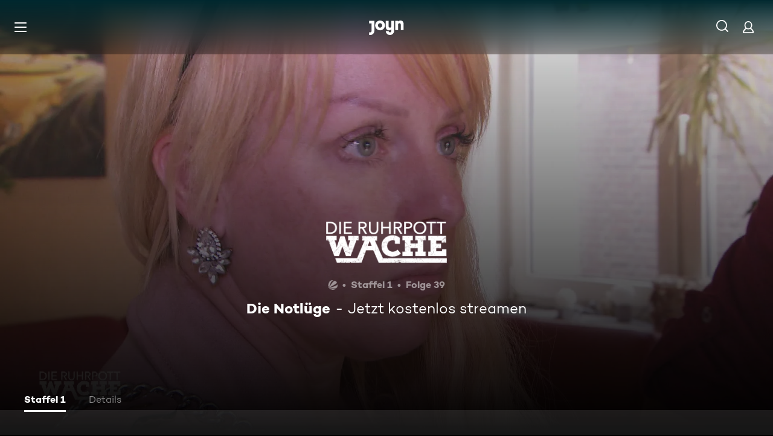

--- FILE ---
content_type: text/html; charset=utf-8
request_url: https://www.joyn.de/serien/die-ruhrpottwache/1-39-die-notluege
body_size: 15481
content:
<!DOCTYPE html><html lang="de" class="Layout--rebranded"><head><meta charSet="utf-8" data-next-head=""/><style data-next-head="">:root { --global-styles-background: unset; --global-styles-overflow: auto; }</style><link rel="preload" href="/_next/static/media/ico-hamburger.5f4f2bc7.svg" as="image" data-next-head=""/><link rel="preload" href="/_next/static/media/ico-search.ac34d4c0.svg" as="image" data-next-head=""/><link rel="preload" href="/_next/static/media/ico-account.345e57f6.svg" as="image" data-next-head=""/><title data-next-head="">Die Ruhrpottwache Staffel 1 Folge 39: Die Notlüge</title><meta name="viewport" content="width=device-width, initial-scale=1, maximum-scale=5.0" data-next-head=""/><meta name="theme-color" content="#000" data-next-head=""/><meta name="apple-mobile-web-app-capable" content="yes" data-next-head=""/><meta name="mobile-web-app-capable" content="yes" data-next-head=""/><meta name="google.play-app" content="app-id=de.prosiebensat1digital.seventv" data-next-head=""/><meta name="google-site-verification" content="57Ow9iiym1b7861sXjFIB0ALbf1PHo2CEHMpkrdSokc" data-next-head=""/><meta name="application-name" content="Joyn" data-next-head=""/><meta name="apple-mobile-web-app-status-bar-style" content="black-translucent" data-next-head=""/><meta name="apple-mobile-web-app-title" content="Joyn" data-next-head=""/><link rel="dns-prefetch" href="https://img.joyn.de" data-next-head=""/><link rel="dns-prefetch" href="https://hello.myfonts.net" data-next-head=""/><link rel="search" href="https://www.joyn.de/opensearch.xml" type="application/opensearchdescription+xml" title="Joyn" data-next-head=""/><link rel="dns-prefetch" href="https://auth.joyn.de" data-next-head=""/><link rel="preconnect" href="https://api.joyn.de/graphql" data-next-head=""/><link rel="apple-touch-icon" href="/icons/apple-touch-icon-57x57.png" sizes="57x57" data-next-head=""/><link rel="apple-touch-icon" href="/icons/apple-touch-icon-60x60.png" sizes="60x60" data-next-head=""/><link rel="apple-touch-icon" href="/icons/apple-touch-icon-72x72.png" sizes="72x72" data-next-head=""/><link rel="apple-touch-icon" href="/icons/apple-touch-icon-76x76.png" sizes="76x76" data-next-head=""/><link rel="apple-touch-icon" href="/icons/apple-touch-icon-114x114.png" sizes="114x114" data-next-head=""/><link rel="apple-touch-icon" href="/icons/apple-touch-icon-120x120.png" sizes="120x120" data-next-head=""/><link rel="apple-touch-icon" href="/icons/apple-touch-icon-144x144.png" sizes="144x144" data-next-head=""/><link rel="apple-touch-icon" href="/icons/apple-touch-icon-152x152.png" sizes="152x152" data-next-head=""/><link rel="apple-touch-icon" href="/icons/apple-touch-icon-167x167.png" sizes="167x167" data-next-head=""/><link rel="apple-touch-icon" href="/icons/apple-touch-icon-180x180.png" sizes="180x180" data-next-head=""/><link rel="apple-touch-icon" href="/icons/apple-touch-icon-1024x1024.png" sizes="1024x1024" data-next-head=""/><link rel="apple-touch-startup-image" href="/icons/apple-touch-startup-image-640x1136.png" media="(device-width: 320px) and (device-height: 568px) and (-webkit-device-pixel-ratio: 2) and (orientation: portrait)" data-next-head=""/><link rel="apple-touch-startup-image" href="/icons/apple-touch-startup-image-750x1334.png" media="(device-width: 375px) and (device-height: 667px) and (-webkit-device-pixel-ratio: 2) and (orientation: portrait)" data-next-head=""/><link rel="apple-touch-startup-image" href="/icons/apple-touch-startup-image-828x1792.png" media="(device-width: 414px) and (device-height: 896px) and (-webkit-device-pixel-ratio: 2) and (orientation: portrait)" data-next-head=""/><link rel="apple-touch-startup-image" href="/icons/apple-touch-startup-image-1125x2436.png" media="(device-width: 375px) and (device-height: 812px) and (-webkit-device-pixel-ratio: 3) and (orientation: portrait)" data-next-head=""/><link rel="apple-touch-startup-image" href="/icons/apple-touch-startup-image-1242x2208.png" media="(device-width: 414px) and (device-height: 736px) and (-webkit-device-pixel-ratio: 3) and (orientation: portrait)" data-next-head=""/><link rel="apple-touch-startup-image" href="/icons/apple-touch-startup-image-1242x2688.png" media="(device-width: 414px) and (device-height: 896px) and (-webkit-device-pixel-ratio: 3) and (orientation: portrait)" data-next-head=""/><link rel="apple-touch-startup-image" href="/icons/apple-touch-startup-image-1536x2048.png" media="(device-width: 768px) and (device-height: 1024px) and (-webkit-device-pixel-ratio: 2) and (orientation: portrait)" data-next-head=""/><link rel="apple-touch-startup-image" href="/icons/apple-touch-startup-image-1668x2224.png" media="(device-width: 834px) and (device-height: 1112px) and (-webkit-device-pixel-ratio: 2) and (orientation: portrait)" data-next-head=""/><link rel="apple-touch-startup-image" href="/icons/apple-touch-startup-image-1668x2388.png" media="(device-width: 834px) and (device-height: 1194px) and (-webkit-device-pixel-ratio: 2) and (orientation: portrait)" data-next-head=""/><link rel="apple-touch-startup-image" href="/icons/apple-touch-startup-image-2048x2732.png" media="(device-width: 1024px) and (device-height: 1366px) and (-webkit-device-pixel-ratio: 2) and (orientation: portrait)" data-next-head=""/><link rel="apple-touch-startup-image" href="/icons/apple-touch-startup-image-1620x2160.png" media="(device-width: 810px) and (device-height: 1080px) and (-webkit-device-pixel-ratio: 2) and (orientation: portrait)" data-next-head=""/><link rel="apple-touch-startup-image" href="/icons/apple-touch-startup-image-1136x640.png" media="(device-width: 320px) and (device-height: 568px) and (-webkit-device-pixel-ratio: 2) and (orientation: landscape)" data-next-head=""/><link rel="apple-touch-startup-image" href="/icons/apple-touch-startup-image-1334x750.png" media="(device-width: 375px) and (device-height: 667px) and (-webkit-device-pixel-ratio: 2) and (orientation: landscape)" data-next-head=""/><link rel="apple-touch-startup-image" href="/icons/apple-touch-startup-image-1792x828.png" media="(device-width: 414px) and (device-height: 896px) and (-webkit-device-pixel-ratio: 2) and (orientation: landscape)" data-next-head=""/><link rel="apple-touch-startup-image" href="/icons/apple-touch-startup-image-2436x1125.png" media="(device-width: 375px) and (device-height: 812px) and (-webkit-device-pixel-ratio: 3) and (orientation: landscape)" data-next-head=""/><link rel="apple-touch-startup-image" href="/icons/apple-touch-startup-image-2208x1242.png" media="(device-width: 414px) and (device-height: 736px) and (-webkit-device-pixel-ratio: 3) and (orientation: landscape)" data-next-head=""/><link rel="apple-touch-startup-image" href="/icons/apple-touch-startup-image-2688x1242.png" media="(device-width: 414px) and (device-height: 896px) and (-webkit-device-pixel-ratio: 3) and (orientation: landscape)" data-next-head=""/><link rel="apple-touch-startup-image" href="/icons/apple-touch-startup-image-2048x1536.png" media="(device-width: 768px) and (device-height: 1024px) and (-webkit-device-pixel-ratio: 2) and (orientation: landscape)" data-next-head=""/><link rel="apple-touch-startup-image" href="/icons/apple-touch-startup-image-2224x1668.png" media="(device-width: 834px) and (device-height: 1112px) and (-webkit-device-pixel-ratio: 2) and (orientation: landscape)" data-next-head=""/><link rel="apple-touch-startup-image" href="/icons/apple-touch-startup-image-2388x1668.png" media="(device-width: 834px) and (device-height: 1194px) and (-webkit-device-pixel-ratio: 2) and (orientation: landscape)" data-next-head=""/><link rel="apple-touch-startup-image" href="/icons/apple-touch-startup-image-2732x2048.png" media="(device-width: 1024px) and (device-height: 1366px) and (-webkit-device-pixel-ratio: 2) and (orientation: landscape)" data-next-head=""/><link rel="apple-touch-startup-image" href="/icons/apple-touch-startup-image-2160x1620.png" media="(device-width: 810px) and (device-height: 1080px) and (-webkit-device-pixel-ratio: 2) and (orientation: landscape)" data-next-head=""/><meta name="description" content="Völlig aufgelöst muss eine Mutter feststellen, dass ihrer Tochter womöglich etwas zugestoßen ist. Sie glaubt, dass der neue Freund, ein ehemaliger…" data-next-head=""/><link rel="canonical" href="https://www.joyn.de/serien/die-ruhrpottwache/1-39-die-notluege" data-next-head=""/><meta name="robots" content="max-image-preview:large" data-next-head=""/><meta property="og:url" content="https://www.joyn.de/serien/die-ruhrpottwache/1-39-die-notluege" data-next-head=""/><meta property="og:type" content="video" data-next-head=""/><meta property="og:title" content="Die Ruhrpottwache Staffel 1 Folge 39: Die Notlüge" data-next-head=""/><meta property="og:description" content="Völlig aufgelöst muss eine Mutter feststellen, dass ihrer Tochter womöglich etwas zugestoßen ist. Sie glaubt, dass der neue Freund, ein ehemaliger…" data-next-head=""/><meta property="og:image" content="https://img.joyn.de/ing/originals/t-005/i_otutjwnlxodj_videoStill.png/profile:nextgen-web-herolandscape-1920x" data-next-head=""/><link data-next-font="" rel="preconnect" href="/" crossorigin="anonymous"/><link rel="preload" href="/_next/static/css/6c52288bfb279fc4.css" as="style"/><link rel="stylesheet" href="/_next/static/css/6c52288bfb279fc4.css" data-n-g=""/><link rel="preload" href="/_next/static/css/01762d27487483be.css" as="style"/><link rel="stylesheet" href="/_next/static/css/01762d27487483be.css"/><link rel="preload" href="/_next/static/css/970b0336a771f124.css" as="style"/><link rel="stylesheet" href="/_next/static/css/970b0336a771f124.css" data-n-p=""/><link rel="preload" href="/_next/static/css/7f3e64552d529555.css" as="style"/><link rel="stylesheet" href="/_next/static/css/7f3e64552d529555.css" data-n-p=""/><link rel="preload" href="/_next/static/css/9b9f6d6d49b0a834.css" as="style"/><link rel="stylesheet" href="/_next/static/css/9b9f6d6d49b0a834.css" data-n-p=""/><link rel="preload" href="/_next/static/css/fddf981102d893c5.css" as="style"/><link rel="stylesheet" href="/_next/static/css/fddf981102d893c5.css"/><link rel="preload" href="/_next/static/css/75f3427f5d7ee0cd.css" as="style"/><link rel="stylesheet" href="/_next/static/css/75f3427f5d7ee0cd.css"/><link rel="preload" href="/_next/static/css/45a9b0b03f3a4387.css" as="style"/><link rel="stylesheet" href="/_next/static/css/45a9b0b03f3a4387.css"/><link rel="preload" href="/_next/static/css/d53710b176ac4ab1.css" as="style"/><link rel="stylesheet" href="/_next/static/css/d53710b176ac4ab1.css"/><noscript data-n-css=""></noscript><script defer="" nomodule="" src="/_next/static/chunks/polyfills-42372ed130431b0a.js"></script><script defer="" src="/_next/static/chunks/3094.2418cba1b38e2f2e.js"></script><script defer="" src="/_next/static/chunks/7982-c7a06b0b403f9c54.js"></script><script defer="" src="/_next/static/chunks/9402.7eb1ca815d998697.js"></script><script src="/_next/static/chunks/webpack-7b5757533d9774b4.js" defer=""></script><script src="/_next/static/chunks/framework-69a15deaad19de9e.js" defer=""></script><script src="/_next/static/chunks/main-201ac41ef6d456bb.js" defer=""></script><script src="/_next/static/chunks/pages/_app-91e9b5c996f86744.js" defer=""></script><script src="/_next/static/chunks/1459-6d0bb410a563b7ee.js" defer=""></script><script src="/_next/static/chunks/2789-744b59e13eca0418.js" defer=""></script><script src="/_next/static/chunks/8125-02a7710619d5064a.js" defer=""></script><script src="/_next/static/chunks/9071-64514ce78fb34e65.js" defer=""></script><script src="/_next/static/chunks/9132-6e9fc1a810057b30.js" defer=""></script><script src="/_next/static/chunks/1272-bb9181ea0e28ac17.js" defer=""></script><script src="/_next/static/chunks/4235-da05e1b8a3ec3fac.js" defer=""></script><script src="/_next/static/chunks/220-a2446ac529471bbc.js" defer=""></script><script src="/_next/static/chunks/2408-655aea00f7f43c6e.js" defer=""></script><script src="/_next/static/chunks/32-9dd755e213251bba.js" defer=""></script><script src="/_next/static/chunks/6083-ebf54b490af3b2ab.js" defer=""></script><script src="/_next/static/chunks/6880-6999df2c76876a74.js" defer=""></script><script src="/_next/static/chunks/2325-ad3f934846871f83.js" defer=""></script><script src="/_next/static/chunks/3931-35f78ce1cd4e64a5.js" defer=""></script><script src="/_next/static/chunks/pages/serien/%5Bseries%5D/%5Bepisode%5D-3bfd4142bb0493c7.js" defer=""></script><script src="/_next/static/oZIMdVA04JHLxGOmlIMk6/_buildManifest.js" defer=""></script><script src="/_next/static/oZIMdVA04JHLxGOmlIMk6/_ssgManifest.js" defer=""></script></head><body style="background-color:black"><div id="__next"><a class="SkipLinkMarkup_SkipLinkMarkup__BlmTO" href="#skip-link-focus-target" data-testid="SKIPL">Zum Inhalt springen</a><a class="SkipLinkMarkup_SkipLinkMarkup__BlmTO" href="/barrierefreie-inhalte" data-testid="SKIPLBF">Barrierefrei</a><div class="PageLayoutFooterSpacer_PageLayoutFooterSpacer__y809t"><div style="--page-layout-position:static" class="PageLayoutMarkup_PageLayoutMarkup__Hwb0K"><div class="Header_Header__InterSectionWrapper__ieRtc"></div><header data-testid="Header" class=""><div style="--header-background-opacity:0.7" class="Header_Header__GradientWrapper__ZbMw1 Header_Header__GradientWrapper--rebranded__ONCDs"></div><div class="Header_BackDrop__duc3U Header_BackDrop--rebranded___LEQW" style="--header-backdrop-animation-duration:0.2s"></div><div class="Header_HeaderWrapper__1sZ_R Header_HeaderWrapper--mobile__7nxk8 Header_HeaderWrapper--mobile--logo-centered__9GTr3" data-testid="HDRM"><button aria-controls="HeaderMobileUl" aria-expanded="false" class="HamburgerButton_HamburgerButton__9MVwo" data-testid="HM"><img alt="Hauptmenü" width="28" height="28" decoding="async" data-nimg="1" style="color:transparent" src="/_next/static/media/ico-hamburger.5f4f2bc7.svg"/></button><a href="/" class="HeaderLogo_HeaderLogo__wv9x4 HeaderLogo_HeaderLogo--center__Mht_R" data-testid="HDRLG"><svg width="67px" height="28px" viewBox="0 0 67 28" fill="none"><title>Joyn</title><path d="M25.112 9.45c0-2.45-1.662-4.287-4.024-4.287-2.363 0-4.026 1.837-4.026 4.287s1.663 4.287 4.025 4.287c2.363 0 4.025-1.837 4.025-4.287zm5.425 0c0 5.21-4.239 9.45-9.45 9.45-5.21 0-9.45-4.24-9.45-9.45 0-5.21 4.24-9.45 9.45-9.45 5.211 0 9.45 4.24 9.45 9.45zM0 .525v5.162h4.638v14.175c0 1.576-.875 2.976-2.625 2.976H0V28h2.013c4.724 0 8.05-3.719 8.05-8.269V.525H0zM60.463 0c-1.574 0-3.302.442-4.55 1.99V.525h-5.425v17.85h5.424V8.225c0-1.662.875-3.062 2.617-3.062 1.758 0 2.633 1.4 2.633 2.975v10.237h5.426V7c0-4.462-2.45-7-6.125-7zM42.787.525h5.426v19.206c0 4.55-3.325 8.269-8.05 8.269-4.638 0-8.05-3.675-8.05-7.7h5.424c.088 1.4 1.138 2.537 2.625 2.537 1.75 0 2.625-1.4 2.625-2.975V16.91c-1.248 1.548-2.976 1.99-4.55 1.99-3.675 0-6.125-2.538-6.125-7V.525h5.425v10.238c0 1.574.875 2.974 2.634 2.974 1.741 0 2.616-1.4 2.616-3.062V.525z" fill="currentColor" fill-rule="evenodd"></path></svg></a><nav class="MainMenu_MainMenuNav__nCD_O MainMenu_MainMenuNav--closed__tCqDG" aria-label="Haupt Menüleiste" data-testid="HDRNAV"><ul class="MainMenu_MainMenuList__fQq7j"><div data-testid="VISH" class="VisuallyHidden_VisuallyHidden__PjC9D"><li class="MainMenuItem_MainMenuListItem__Oo1Ef"><a class="MainMenuItem_MainMenuItemLink__9rotL MainMenuItem_MainMenuItemLink--rebranded__I6oI2" data-testid="HDRNAVNP" href="/"><span style="--ui-typography-font-family-xxxs:var(--global-ui-font-campton-book);--ui-typography-font-size-xxxs:1rem;--ui-typography-line-height-xxxs:1.2;--ui-typography-font-family-m:var(--global-ui-font-campton-book);--ui-typography-font-size-m:0.9375rem;--ui-typography-line-height-m:1.2;--ui-typography-font-family-l:var(--global-ui-font-campton-book);--ui-typography-font-size-l:1.125rem;--ui-typography-line-height-l:1.2" class="Typography_Typography__iP2DB MainMenuItem_MainMenuItemLinkTextPlaceholder__mOGNm Typography_Typography--xxxs__t9bQF Typography_Typography--m__D_XQd Typography_Typography--l__KSpvV" aria-hidden="true">Neu &amp; beliebt</span><span style="--ui-typography-font-family-xxxs:var(--global-ui-font-campton-book);--ui-typography-font-size-xxxs:1rem;--ui-typography-line-height-xxxs:1.2;--ui-typography-font-family-m:var(--global-ui-font-campton-book);--ui-typography-font-size-m:0.9375rem;--ui-typography-line-height-m:1.2;--ui-typography-font-family-l:var(--global-ui-font-campton-book);--ui-typography-font-size-l:1.125rem;--ui-typography-line-height-l:1.2" class="Typography_Typography__iP2DB MainMenuItem_MainMenuItemLinkText__Z3JtH Typography_Typography--xxxs__t9bQF Typography_Typography--m__D_XQd Typography_Typography--l__KSpvV">Neu &amp; beliebt</span></a></li></div><div data-testid="VISH" class="VisuallyHidden_VisuallyHidden__PjC9D"><li class="MainMenuItem_MainMenuListItem__Oo1Ef"><a class="MainMenuItem_MainMenuItemLink__9rotL MainMenuItem_MainMenuItemLink--rebranded__I6oI2" data-testid="HDRNAVFY" href="/fuer-dich"><span style="--ui-typography-font-family-xxxs:var(--global-ui-font-campton-book);--ui-typography-font-size-xxxs:1rem;--ui-typography-line-height-xxxs:1.2;--ui-typography-font-family-m:var(--global-ui-font-campton-book);--ui-typography-font-size-m:0.9375rem;--ui-typography-line-height-m:1.2;--ui-typography-font-family-l:var(--global-ui-font-campton-book);--ui-typography-font-size-l:1.125rem;--ui-typography-line-height-l:1.2" class="Typography_Typography__iP2DB MainMenuItem_MainMenuItemLinkTextPlaceholder__mOGNm Typography_Typography--xxxs__t9bQF Typography_Typography--m__D_XQd Typography_Typography--l__KSpvV" aria-hidden="true">Für Dich</span><span style="--ui-typography-font-family-xxxs:var(--global-ui-font-campton-book);--ui-typography-font-size-xxxs:1rem;--ui-typography-line-height-xxxs:1.2;--ui-typography-font-family-m:var(--global-ui-font-campton-book);--ui-typography-font-size-m:0.9375rem;--ui-typography-line-height-m:1.2;--ui-typography-font-family-l:var(--global-ui-font-campton-book);--ui-typography-font-size-l:1.125rem;--ui-typography-line-height-l:1.2" class="Typography_Typography__iP2DB MainMenuItem_MainMenuItemLinkText__Z3JtH Typography_Typography--xxxs__t9bQF Typography_Typography--m__D_XQd Typography_Typography--l__KSpvV">Für Dich</span></a></li></div><div data-testid="VISH" class="VisuallyHidden_VisuallyHidden__PjC9D"><li class="MainMenuItem_MainMenuListItem__Oo1Ef"><a class="MainMenuItem_MainMenuItemLink__9rotL MainMenuItem_MainMenuItemLink--rebranded__I6oI2" data-testid="HDRNAVME" href="/mediatheken"><span style="--ui-typography-font-family-xxxs:var(--global-ui-font-campton-book);--ui-typography-font-size-xxxs:1rem;--ui-typography-line-height-xxxs:1.2;--ui-typography-font-family-m:var(--global-ui-font-campton-book);--ui-typography-font-size-m:0.9375rem;--ui-typography-line-height-m:1.2;--ui-typography-font-family-l:var(--global-ui-font-campton-book);--ui-typography-font-size-l:1.125rem;--ui-typography-line-height-l:1.2" class="Typography_Typography__iP2DB MainMenuItem_MainMenuItemLinkTextPlaceholder__mOGNm Typography_Typography--xxxs__t9bQF Typography_Typography--m__D_XQd Typography_Typography--l__KSpvV" aria-hidden="true">Mediatheken</span><span style="--ui-typography-font-family-xxxs:var(--global-ui-font-campton-book);--ui-typography-font-size-xxxs:1rem;--ui-typography-line-height-xxxs:1.2;--ui-typography-font-family-m:var(--global-ui-font-campton-book);--ui-typography-font-size-m:0.9375rem;--ui-typography-line-height-m:1.2;--ui-typography-font-family-l:var(--global-ui-font-campton-book);--ui-typography-font-size-l:1.125rem;--ui-typography-line-height-l:1.2" class="Typography_Typography__iP2DB MainMenuItem_MainMenuItemLinkText__Z3JtH Typography_Typography--xxxs__t9bQF Typography_Typography--m__D_XQd Typography_Typography--l__KSpvV">Mediatheken</span></a></li></div><div data-testid="VISH" class="VisuallyHidden_VisuallyHidden__PjC9D"><li class="MainMenuItem_MainMenuListItem__Oo1Ef"><a class="MainMenuItem_MainMenuItemLink__9rotL MainMenuItem_MainMenuItemLink--rebranded__I6oI2" data-testid="HDRNAVL" href="/play/live-tv"><span style="--ui-typography-font-family-xxxs:var(--global-ui-font-campton-book);--ui-typography-font-size-xxxs:1rem;--ui-typography-line-height-xxxs:1.2;--ui-typography-font-family-m:var(--global-ui-font-campton-book);--ui-typography-font-size-m:0.9375rem;--ui-typography-line-height-m:1.2;--ui-typography-font-family-l:var(--global-ui-font-campton-book);--ui-typography-font-size-l:1.125rem;--ui-typography-line-height-l:1.2" class="Typography_Typography__iP2DB MainMenuItem_MainMenuItemLinkTextPlaceholder__mOGNm Typography_Typography--xxxs__t9bQF Typography_Typography--m__D_XQd Typography_Typography--l__KSpvV" aria-hidden="true">Live TV</span><span style="--ui-typography-font-family-xxxs:var(--global-ui-font-campton-book);--ui-typography-font-size-xxxs:1rem;--ui-typography-line-height-xxxs:1.2;--ui-typography-font-family-m:var(--global-ui-font-campton-book);--ui-typography-font-size-m:0.9375rem;--ui-typography-line-height-m:1.2;--ui-typography-font-family-l:var(--global-ui-font-campton-book);--ui-typography-font-size-l:1.125rem;--ui-typography-line-height-l:1.2" class="Typography_Typography__iP2DB MainMenuItem_MainMenuItemLinkText__Z3JtH Typography_Typography--xxxs__t9bQF Typography_Typography--m__D_XQd Typography_Typography--l__KSpvV">Live TV</span></a></li></div><div data-testid="VISH" class="VisuallyHidden_VisuallyHidden__PjC9D"><li class="MainMenuItem_MainMenuListItem__Oo1Ef"><a class="MainMenuItem_MainMenuItemLink__9rotL MainMenuItem_MainMenuItemLink--rebranded__I6oI2" data-testid="HDRNAVS" href="/serien"><span style="--ui-typography-font-family-xxxs:var(--global-ui-font-campton-book);--ui-typography-font-size-xxxs:1rem;--ui-typography-line-height-xxxs:1.2;--ui-typography-font-family-m:var(--global-ui-font-campton-book);--ui-typography-font-size-m:0.9375rem;--ui-typography-line-height-m:1.2;--ui-typography-font-family-l:var(--global-ui-font-campton-book);--ui-typography-font-size-l:1.125rem;--ui-typography-line-height-l:1.2" class="Typography_Typography__iP2DB MainMenuItem_MainMenuItemLinkTextPlaceholder__mOGNm Typography_Typography--xxxs__t9bQF Typography_Typography--m__D_XQd Typography_Typography--l__KSpvV" aria-hidden="true">Serien</span><span style="--ui-typography-font-family-xxxs:var(--global-ui-font-campton-book);--ui-typography-font-size-xxxs:1rem;--ui-typography-line-height-xxxs:1.2;--ui-typography-font-family-m:var(--global-ui-font-campton-book);--ui-typography-font-size-m:0.9375rem;--ui-typography-line-height-m:1.2;--ui-typography-font-family-l:var(--global-ui-font-campton-book);--ui-typography-font-size-l:1.125rem;--ui-typography-line-height-l:1.2" class="Typography_Typography__iP2DB MainMenuItem_MainMenuItemLinkText__Z3JtH Typography_Typography--xxxs__t9bQF Typography_Typography--m__D_XQd Typography_Typography--l__KSpvV">Serien</span></a></li></div><div data-testid="VISH" class="VisuallyHidden_VisuallyHidden__PjC9D"><li class="MainMenuItem_MainMenuListItem__Oo1Ef"><a class="MainMenuItem_MainMenuItemLink__9rotL MainMenuItem_MainMenuItemLink--rebranded__I6oI2" data-testid="HDRNAVM" href="/filme"><span style="--ui-typography-font-family-xxxs:var(--global-ui-font-campton-book);--ui-typography-font-size-xxxs:1rem;--ui-typography-line-height-xxxs:1.2;--ui-typography-font-family-m:var(--global-ui-font-campton-book);--ui-typography-font-size-m:0.9375rem;--ui-typography-line-height-m:1.2;--ui-typography-font-family-l:var(--global-ui-font-campton-book);--ui-typography-font-size-l:1.125rem;--ui-typography-line-height-l:1.2" class="Typography_Typography__iP2DB MainMenuItem_MainMenuItemLinkTextPlaceholder__mOGNm Typography_Typography--xxxs__t9bQF Typography_Typography--m__D_XQd Typography_Typography--l__KSpvV" aria-hidden="true">Filme</span><span style="--ui-typography-font-family-xxxs:var(--global-ui-font-campton-book);--ui-typography-font-size-xxxs:1rem;--ui-typography-line-height-xxxs:1.2;--ui-typography-font-family-m:var(--global-ui-font-campton-book);--ui-typography-font-size-m:0.9375rem;--ui-typography-line-height-m:1.2;--ui-typography-font-family-l:var(--global-ui-font-campton-book);--ui-typography-font-size-l:1.125rem;--ui-typography-line-height-l:1.2" class="Typography_Typography__iP2DB MainMenuItem_MainMenuItemLinkText__Z3JtH Typography_Typography--xxxs__t9bQF Typography_Typography--m__D_XQd Typography_Typography--l__KSpvV">Filme</span></a></li></div><div data-testid="VISH" class="VisuallyHidden_VisuallyHidden__PjC9D"><li class="MainMenuItem_MainMenuListItem__Oo1Ef"><a class="MainMenuItem_MainMenuItemLink__9rotL MainMenuItem_MainMenuItemLink--rebranded__I6oI2" data-testid="HDRNAVSP" href="/sport"><span style="--ui-typography-font-family-xxxs:var(--global-ui-font-campton-book);--ui-typography-font-size-xxxs:1rem;--ui-typography-line-height-xxxs:1.2;--ui-typography-font-family-m:var(--global-ui-font-campton-book);--ui-typography-font-size-m:0.9375rem;--ui-typography-line-height-m:1.2;--ui-typography-font-family-l:var(--global-ui-font-campton-book);--ui-typography-font-size-l:1.125rem;--ui-typography-line-height-l:1.2" class="Typography_Typography__iP2DB MainMenuItem_MainMenuItemLinkTextPlaceholder__mOGNm Typography_Typography--xxxs__t9bQF Typography_Typography--m__D_XQd Typography_Typography--l__KSpvV" aria-hidden="true">Sport</span><span style="--ui-typography-font-family-xxxs:var(--global-ui-font-campton-book);--ui-typography-font-size-xxxs:1rem;--ui-typography-line-height-xxxs:1.2;--ui-typography-font-family-m:var(--global-ui-font-campton-book);--ui-typography-font-size-m:0.9375rem;--ui-typography-line-height-m:1.2;--ui-typography-font-family-l:var(--global-ui-font-campton-book);--ui-typography-font-size-l:1.125rem;--ui-typography-line-height-l:1.2" class="Typography_Typography__iP2DB MainMenuItem_MainMenuItemLinkText__Z3JtH Typography_Typography--xxxs__t9bQF Typography_Typography--m__D_XQd Typography_Typography--l__KSpvV">Sport</span></a></li></div><div data-testid="VISH" class="VisuallyHidden_VisuallyHidden__PjC9D"><li class="MainMenuItem_MainMenuListItem__Oo1Ef"><a class="MainMenuItem_MainMenuItemLink__9rotL MainMenuItem_MainMenuItemLink--rebranded__I6oI2" data-testid="HDRNAVN" href="/news"><span style="--ui-typography-font-family-xxxs:var(--global-ui-font-campton-book);--ui-typography-font-size-xxxs:1rem;--ui-typography-line-height-xxxs:1.2;--ui-typography-font-family-m:var(--global-ui-font-campton-book);--ui-typography-font-size-m:0.9375rem;--ui-typography-line-height-m:1.2;--ui-typography-font-family-l:var(--global-ui-font-campton-book);--ui-typography-font-size-l:1.125rem;--ui-typography-line-height-l:1.2" class="Typography_Typography__iP2DB MainMenuItem_MainMenuItemLinkTextPlaceholder__mOGNm Typography_Typography--xxxs__t9bQF Typography_Typography--m__D_XQd Typography_Typography--l__KSpvV" aria-hidden="true">News &amp; Doku</span><span style="--ui-typography-font-family-xxxs:var(--global-ui-font-campton-book);--ui-typography-font-size-xxxs:1rem;--ui-typography-line-height-xxxs:1.2;--ui-typography-font-family-m:var(--global-ui-font-campton-book);--ui-typography-font-size-m:0.9375rem;--ui-typography-line-height-m:1.2;--ui-typography-font-family-l:var(--global-ui-font-campton-book);--ui-typography-font-size-l:1.125rem;--ui-typography-line-height-l:1.2" class="Typography_Typography__iP2DB MainMenuItem_MainMenuItemLinkText__Z3JtH Typography_Typography--xxxs__t9bQF Typography_Typography--m__D_XQd Typography_Typography--l__KSpvV">News &amp; Doku</span></a></li></div><div data-testid="VISH" class="VisuallyHidden_VisuallyHidden__PjC9D"><li class="MainMenuItem_MainMenuListItem__Oo1Ef"><a class="MainMenuItem_MainMenuItemLink__9rotL MainMenuItem_MainMenuItemLink--rebranded__I6oI2" data-testid="" href="/bts"><span style="--ui-typography-font-family-xxxs:var(--global-ui-font-campton-book);--ui-typography-font-size-xxxs:1rem;--ui-typography-line-height-xxxs:1.2;--ui-typography-font-family-m:var(--global-ui-font-campton-book);--ui-typography-font-size-m:0.9375rem;--ui-typography-line-height-m:1.2;--ui-typography-font-family-l:var(--global-ui-font-campton-book);--ui-typography-font-size-l:1.125rem;--ui-typography-line-height-l:1.2" class="Typography_Typography__iP2DB MainMenuItem_MainMenuItemLinkTextPlaceholder__mOGNm Typography_Typography--xxxs__t9bQF Typography_Typography--m__D_XQd Typography_Typography--l__KSpvV" aria-hidden="true">Behind The Screens</span><span style="--ui-typography-font-family-xxxs:var(--global-ui-font-campton-book);--ui-typography-font-size-xxxs:1rem;--ui-typography-line-height-xxxs:1.2;--ui-typography-font-family-m:var(--global-ui-font-campton-book);--ui-typography-font-size-m:0.9375rem;--ui-typography-line-height-m:1.2;--ui-typography-font-family-l:var(--global-ui-font-campton-book);--ui-typography-font-size-l:1.125rem;--ui-typography-line-height-l:1.2" class="Typography_Typography__iP2DB MainMenuItem_MainMenuItemLinkText__Z3JtH Typography_Typography--xxxs__t9bQF Typography_Typography--m__D_XQd Typography_Typography--l__KSpvV">Behind The Screens</span></a></li></div></ul></nav><a class="HeaderSearch_HeaderSearchWrapper__fi4Kx" data-testid="HDRSB" href="/suche"><img alt="Suche" width="28" height="28" decoding="async" data-nimg="1" style="color:transparent" src="/_next/static/media/ico-search.ac34d4c0.svg"/></a><a href="/mein-account" class="HeaderAccountIcon_HeaderAccountLink__lp2jf" data-testid="LGST" aria-label="Login" style="--header-account-background-color:transparent"><img alt="Mein Account" width="28" height="28" decoding="async" data-nimg="1" style="color:transparent" src="/_next/static/media/ico-account.345e57f6.svg"/></a></div><div class="Header_HeaderWrapper__1sZ_R Header_HeaderWrapper--desktop__STpjL" data-testid="HDRD"><a href="/" class="HeaderLogo_HeaderLogo__wv9x4 HeaderLogo_HeaderLogo--center__Mht_R" data-testid="HDRLG"><svg width="67px" height="28px" viewBox="0 0 67 28" fill="none"><title>Joyn</title><path d="M25.112 9.45c0-2.45-1.662-4.287-4.024-4.287-2.363 0-4.026 1.837-4.026 4.287s1.663 4.287 4.025 4.287c2.363 0 4.025-1.837 4.025-4.287zm5.425 0c0 5.21-4.239 9.45-9.45 9.45-5.21 0-9.45-4.24-9.45-9.45 0-5.21 4.24-9.45 9.45-9.45 5.211 0 9.45 4.24 9.45 9.45zM0 .525v5.162h4.638v14.175c0 1.576-.875 2.976-2.625 2.976H0V28h2.013c4.724 0 8.05-3.719 8.05-8.269V.525H0zM60.463 0c-1.574 0-3.302.442-4.55 1.99V.525h-5.425v17.85h5.424V8.225c0-1.662.875-3.062 2.617-3.062 1.758 0 2.633 1.4 2.633 2.975v10.237h5.426V7c0-4.462-2.45-7-6.125-7zM42.787.525h5.426v19.206c0 4.55-3.325 8.269-8.05 8.269-4.638 0-8.05-3.675-8.05-7.7h5.424c.088 1.4 1.138 2.537 2.625 2.537 1.75 0 2.625-1.4 2.625-2.975V16.91c-1.248 1.548-2.976 1.99-4.55 1.99-3.675 0-6.125-2.538-6.125-7V.525h5.425v10.238c0 1.574.875 2.974 2.634 2.974 1.741 0 2.616-1.4 2.616-3.062V.525z" fill="currentColor" fill-rule="evenodd"></path></svg></a><nav class="MainMenu_MainMenuNav__nCD_O MainMenu_MainMenuNav--closed__tCqDG" aria-label="Haupt Menüleiste" data-testid="HDRNAV"><ul class="MainMenu_MainMenuList__fQq7j"><div data-testid="VISH" class="VisuallyHidden_VisuallyHidden__PjC9D"><li class="MainMenuItem_MainMenuListItem__Oo1Ef MainMenuItem_MainMenuListItem--desktop__3uOpQ"><a class="MainMenuItem_MainMenuItemLink__9rotL MainMenuItem_MainMenuItemLink--rebranded__I6oI2" data-testid="HDRNAVNP" href="/"><span style="--ui-typography-font-family-xxxs:var(--global-ui-font-campton-book);--ui-typography-font-size-xxxs:1rem;--ui-typography-line-height-xxxs:1.2;--ui-typography-font-family-m:var(--global-ui-font-campton-book);--ui-typography-font-size-m:0.9375rem;--ui-typography-line-height-m:1.2;--ui-typography-font-family-l:var(--global-ui-font-campton-book);--ui-typography-font-size-l:1.125rem;--ui-typography-line-height-l:1.2" class="Typography_Typography__iP2DB MainMenuItem_MainMenuItemLinkTextPlaceholder__mOGNm Typography_Typography--xxxs__t9bQF Typography_Typography--m__D_XQd Typography_Typography--l__KSpvV" aria-hidden="true">Neu &amp; beliebt</span><span style="--ui-typography-font-family-xxxs:var(--global-ui-font-campton-book);--ui-typography-font-size-xxxs:1rem;--ui-typography-line-height-xxxs:1.2;--ui-typography-font-family-m:var(--global-ui-font-campton-book);--ui-typography-font-size-m:0.9375rem;--ui-typography-line-height-m:1.2;--ui-typography-font-family-l:var(--global-ui-font-campton-book);--ui-typography-font-size-l:1.125rem;--ui-typography-line-height-l:1.2" class="Typography_Typography__iP2DB MainMenuItem_MainMenuItemLinkText__Z3JtH Typography_Typography--xxxs__t9bQF Typography_Typography--m__D_XQd Typography_Typography--l__KSpvV">Neu &amp; beliebt</span></a></li></div><div data-testid="VISH" class="VisuallyHidden_VisuallyHidden__PjC9D"><li class="MainMenuItem_MainMenuListItem__Oo1Ef MainMenuItem_MainMenuListItem--desktop__3uOpQ"><a class="MainMenuItem_MainMenuItemLink__9rotL MainMenuItem_MainMenuItemLink--rebranded__I6oI2" data-testid="HDRNAVFY" href="/fuer-dich"><span style="--ui-typography-font-family-xxxs:var(--global-ui-font-campton-book);--ui-typography-font-size-xxxs:1rem;--ui-typography-line-height-xxxs:1.2;--ui-typography-font-family-m:var(--global-ui-font-campton-book);--ui-typography-font-size-m:0.9375rem;--ui-typography-line-height-m:1.2;--ui-typography-font-family-l:var(--global-ui-font-campton-book);--ui-typography-font-size-l:1.125rem;--ui-typography-line-height-l:1.2" class="Typography_Typography__iP2DB MainMenuItem_MainMenuItemLinkTextPlaceholder__mOGNm Typography_Typography--xxxs__t9bQF Typography_Typography--m__D_XQd Typography_Typography--l__KSpvV" aria-hidden="true">Für Dich</span><span style="--ui-typography-font-family-xxxs:var(--global-ui-font-campton-book);--ui-typography-font-size-xxxs:1rem;--ui-typography-line-height-xxxs:1.2;--ui-typography-font-family-m:var(--global-ui-font-campton-book);--ui-typography-font-size-m:0.9375rem;--ui-typography-line-height-m:1.2;--ui-typography-font-family-l:var(--global-ui-font-campton-book);--ui-typography-font-size-l:1.125rem;--ui-typography-line-height-l:1.2" class="Typography_Typography__iP2DB MainMenuItem_MainMenuItemLinkText__Z3JtH Typography_Typography--xxxs__t9bQF Typography_Typography--m__D_XQd Typography_Typography--l__KSpvV">Für Dich</span></a></li></div><div data-testid="VISH" class="VisuallyHidden_VisuallyHidden__PjC9D"><li class="MainMenuItem_MainMenuListItem__Oo1Ef MainMenuItem_MainMenuListItem--desktop__3uOpQ"><a class="MainMenuItem_MainMenuItemLink__9rotL MainMenuItem_MainMenuItemLink--rebranded__I6oI2" data-testid="HDRNAVME" href="/mediatheken"><span style="--ui-typography-font-family-xxxs:var(--global-ui-font-campton-book);--ui-typography-font-size-xxxs:1rem;--ui-typography-line-height-xxxs:1.2;--ui-typography-font-family-m:var(--global-ui-font-campton-book);--ui-typography-font-size-m:0.9375rem;--ui-typography-line-height-m:1.2;--ui-typography-font-family-l:var(--global-ui-font-campton-book);--ui-typography-font-size-l:1.125rem;--ui-typography-line-height-l:1.2" class="Typography_Typography__iP2DB MainMenuItem_MainMenuItemLinkTextPlaceholder__mOGNm Typography_Typography--xxxs__t9bQF Typography_Typography--m__D_XQd Typography_Typography--l__KSpvV" aria-hidden="true">Mediatheken</span><span style="--ui-typography-font-family-xxxs:var(--global-ui-font-campton-book);--ui-typography-font-size-xxxs:1rem;--ui-typography-line-height-xxxs:1.2;--ui-typography-font-family-m:var(--global-ui-font-campton-book);--ui-typography-font-size-m:0.9375rem;--ui-typography-line-height-m:1.2;--ui-typography-font-family-l:var(--global-ui-font-campton-book);--ui-typography-font-size-l:1.125rem;--ui-typography-line-height-l:1.2" class="Typography_Typography__iP2DB MainMenuItem_MainMenuItemLinkText__Z3JtH Typography_Typography--xxxs__t9bQF Typography_Typography--m__D_XQd Typography_Typography--l__KSpvV">Mediatheken</span></a></li></div><div data-testid="VISH" class="VisuallyHidden_VisuallyHidden__PjC9D"><li class="MainMenuItem_MainMenuListItem__Oo1Ef MainMenuItem_MainMenuListItem--desktop__3uOpQ"><a class="MainMenuItem_MainMenuItemLink__9rotL MainMenuItem_MainMenuItemLink--rebranded__I6oI2" data-testid="HDRNAVL" href="/play/live-tv"><span style="--ui-typography-font-family-xxxs:var(--global-ui-font-campton-book);--ui-typography-font-size-xxxs:1rem;--ui-typography-line-height-xxxs:1.2;--ui-typography-font-family-m:var(--global-ui-font-campton-book);--ui-typography-font-size-m:0.9375rem;--ui-typography-line-height-m:1.2;--ui-typography-font-family-l:var(--global-ui-font-campton-book);--ui-typography-font-size-l:1.125rem;--ui-typography-line-height-l:1.2" class="Typography_Typography__iP2DB MainMenuItem_MainMenuItemLinkTextPlaceholder__mOGNm Typography_Typography--xxxs__t9bQF Typography_Typography--m__D_XQd Typography_Typography--l__KSpvV" aria-hidden="true">Live TV</span><span style="--ui-typography-font-family-xxxs:var(--global-ui-font-campton-book);--ui-typography-font-size-xxxs:1rem;--ui-typography-line-height-xxxs:1.2;--ui-typography-font-family-m:var(--global-ui-font-campton-book);--ui-typography-font-size-m:0.9375rem;--ui-typography-line-height-m:1.2;--ui-typography-font-family-l:var(--global-ui-font-campton-book);--ui-typography-font-size-l:1.125rem;--ui-typography-line-height-l:1.2" class="Typography_Typography__iP2DB MainMenuItem_MainMenuItemLinkText__Z3JtH Typography_Typography--xxxs__t9bQF Typography_Typography--m__D_XQd Typography_Typography--l__KSpvV">Live TV</span></a></li></div><div data-testid="VISH" class="VisuallyHidden_VisuallyHidden__PjC9D"><li class="MainMenuItem_MainMenuListItem__Oo1Ef MainMenuItem_MainMenuListItem--desktop__3uOpQ"><a class="MainMenuItem_MainMenuItemLink__9rotL MainMenuItem_MainMenuItemLink--rebranded__I6oI2" data-testid="HDRNAVS" href="/serien"><span style="--ui-typography-font-family-xxxs:var(--global-ui-font-campton-book);--ui-typography-font-size-xxxs:1rem;--ui-typography-line-height-xxxs:1.2;--ui-typography-font-family-m:var(--global-ui-font-campton-book);--ui-typography-font-size-m:0.9375rem;--ui-typography-line-height-m:1.2;--ui-typography-font-family-l:var(--global-ui-font-campton-book);--ui-typography-font-size-l:1.125rem;--ui-typography-line-height-l:1.2" class="Typography_Typography__iP2DB MainMenuItem_MainMenuItemLinkTextPlaceholder__mOGNm Typography_Typography--xxxs__t9bQF Typography_Typography--m__D_XQd Typography_Typography--l__KSpvV" aria-hidden="true">Serien</span><span style="--ui-typography-font-family-xxxs:var(--global-ui-font-campton-book);--ui-typography-font-size-xxxs:1rem;--ui-typography-line-height-xxxs:1.2;--ui-typography-font-family-m:var(--global-ui-font-campton-book);--ui-typography-font-size-m:0.9375rem;--ui-typography-line-height-m:1.2;--ui-typography-font-family-l:var(--global-ui-font-campton-book);--ui-typography-font-size-l:1.125rem;--ui-typography-line-height-l:1.2" class="Typography_Typography__iP2DB MainMenuItem_MainMenuItemLinkText__Z3JtH Typography_Typography--xxxs__t9bQF Typography_Typography--m__D_XQd Typography_Typography--l__KSpvV">Serien</span></a></li></div><div data-testid="VISH" class="VisuallyHidden_VisuallyHidden__PjC9D"><li class="MainMenuItem_MainMenuListItem__Oo1Ef MainMenuItem_MainMenuListItem--desktop__3uOpQ"><a class="MainMenuItem_MainMenuItemLink__9rotL MainMenuItem_MainMenuItemLink--rebranded__I6oI2" data-testid="HDRNAVM" href="/filme"><span style="--ui-typography-font-family-xxxs:var(--global-ui-font-campton-book);--ui-typography-font-size-xxxs:1rem;--ui-typography-line-height-xxxs:1.2;--ui-typography-font-family-m:var(--global-ui-font-campton-book);--ui-typography-font-size-m:0.9375rem;--ui-typography-line-height-m:1.2;--ui-typography-font-family-l:var(--global-ui-font-campton-book);--ui-typography-font-size-l:1.125rem;--ui-typography-line-height-l:1.2" class="Typography_Typography__iP2DB MainMenuItem_MainMenuItemLinkTextPlaceholder__mOGNm Typography_Typography--xxxs__t9bQF Typography_Typography--m__D_XQd Typography_Typography--l__KSpvV" aria-hidden="true">Filme</span><span style="--ui-typography-font-family-xxxs:var(--global-ui-font-campton-book);--ui-typography-font-size-xxxs:1rem;--ui-typography-line-height-xxxs:1.2;--ui-typography-font-family-m:var(--global-ui-font-campton-book);--ui-typography-font-size-m:0.9375rem;--ui-typography-line-height-m:1.2;--ui-typography-font-family-l:var(--global-ui-font-campton-book);--ui-typography-font-size-l:1.125rem;--ui-typography-line-height-l:1.2" class="Typography_Typography__iP2DB MainMenuItem_MainMenuItemLinkText__Z3JtH Typography_Typography--xxxs__t9bQF Typography_Typography--m__D_XQd Typography_Typography--l__KSpvV">Filme</span></a></li></div><div data-testid="VISH" class="VisuallyHidden_VisuallyHidden__PjC9D"><li class="MainMenuItem_MainMenuListItem__Oo1Ef MainMenuItem_MainMenuListItem--desktop__3uOpQ"><a class="MainMenuItem_MainMenuItemLink__9rotL MainMenuItem_MainMenuItemLink--rebranded__I6oI2" data-testid="HDRNAVSP" href="/sport"><span style="--ui-typography-font-family-xxxs:var(--global-ui-font-campton-book);--ui-typography-font-size-xxxs:1rem;--ui-typography-line-height-xxxs:1.2;--ui-typography-font-family-m:var(--global-ui-font-campton-book);--ui-typography-font-size-m:0.9375rem;--ui-typography-line-height-m:1.2;--ui-typography-font-family-l:var(--global-ui-font-campton-book);--ui-typography-font-size-l:1.125rem;--ui-typography-line-height-l:1.2" class="Typography_Typography__iP2DB MainMenuItem_MainMenuItemLinkTextPlaceholder__mOGNm Typography_Typography--xxxs__t9bQF Typography_Typography--m__D_XQd Typography_Typography--l__KSpvV" aria-hidden="true">Sport</span><span style="--ui-typography-font-family-xxxs:var(--global-ui-font-campton-book);--ui-typography-font-size-xxxs:1rem;--ui-typography-line-height-xxxs:1.2;--ui-typography-font-family-m:var(--global-ui-font-campton-book);--ui-typography-font-size-m:0.9375rem;--ui-typography-line-height-m:1.2;--ui-typography-font-family-l:var(--global-ui-font-campton-book);--ui-typography-font-size-l:1.125rem;--ui-typography-line-height-l:1.2" class="Typography_Typography__iP2DB MainMenuItem_MainMenuItemLinkText__Z3JtH Typography_Typography--xxxs__t9bQF Typography_Typography--m__D_XQd Typography_Typography--l__KSpvV">Sport</span></a></li></div><div data-testid="VISH" class="VisuallyHidden_VisuallyHidden__PjC9D"><li class="MainMenuItem_MainMenuListItem__Oo1Ef MainMenuItem_MainMenuListItem--desktop__3uOpQ"><a class="MainMenuItem_MainMenuItemLink__9rotL MainMenuItem_MainMenuItemLink--rebranded__I6oI2" data-testid="HDRNAVN" href="/news"><span style="--ui-typography-font-family-xxxs:var(--global-ui-font-campton-book);--ui-typography-font-size-xxxs:1rem;--ui-typography-line-height-xxxs:1.2;--ui-typography-font-family-m:var(--global-ui-font-campton-book);--ui-typography-font-size-m:0.9375rem;--ui-typography-line-height-m:1.2;--ui-typography-font-family-l:var(--global-ui-font-campton-book);--ui-typography-font-size-l:1.125rem;--ui-typography-line-height-l:1.2" class="Typography_Typography__iP2DB MainMenuItem_MainMenuItemLinkTextPlaceholder__mOGNm Typography_Typography--xxxs__t9bQF Typography_Typography--m__D_XQd Typography_Typography--l__KSpvV" aria-hidden="true">News &amp; Doku</span><span style="--ui-typography-font-family-xxxs:var(--global-ui-font-campton-book);--ui-typography-font-size-xxxs:1rem;--ui-typography-line-height-xxxs:1.2;--ui-typography-font-family-m:var(--global-ui-font-campton-book);--ui-typography-font-size-m:0.9375rem;--ui-typography-line-height-m:1.2;--ui-typography-font-family-l:var(--global-ui-font-campton-book);--ui-typography-font-size-l:1.125rem;--ui-typography-line-height-l:1.2" class="Typography_Typography__iP2DB MainMenuItem_MainMenuItemLinkText__Z3JtH Typography_Typography--xxxs__t9bQF Typography_Typography--m__D_XQd Typography_Typography--l__KSpvV">News &amp; Doku</span></a></li></div></ul></nav><a class="HeaderSearch_HeaderSearchWrapper__fi4Kx" data-testid="HDRSB" href="/suche"><img alt="Suche" width="28" height="28" decoding="async" data-nimg="1" style="color:transparent" src="/_next/static/media/ico-search.ac34d4c0.svg"/></a><a href="/mein-account" class="HeaderAccountIcon_HeaderAccountLink__lp2jf" data-testid="LGST" aria-label="Login" style="--header-account-background-color:transparent"><img alt="Mein Account" width="28" height="28" decoding="async" data-nimg="1" style="color:transparent" src="/_next/static/media/ico-account.345e57f6.svg"/></a></div></header><div id="skip-link-focus-target" data-testid="SKIPLMC" tabindex="-1"></div><main class="PageLayoutMarkup_PageLayout__ContentContainer__tZk3u" data-testid="PLM"><div><script type="application/ld+json">{"@context":"https://schema.org/","@type":"TVEpisode","name":"Die Ruhrpottwache Staffel 1 Folge 39: Die Notlüge","description":"Völlig aufgelöst muss eine Mutter feststellen, dass ihrer Tochter womöglich etwas zugestoßen ist. Sie glaubt, dass der neue Freund, ein ehemaliger…","episodeNumber":39,"partOfSeason":{"@type":"TVSeason","seasonNumber":1,"numberOfEpisodes":76},"partOfSeries":{"@type":"TVSeries","name":"Die Ruhrpottwache"},"duration":"PT0H22M54S","image":"https://img.joyn.de/ing/originals/t-005/i_otutjwnlxodj_videoStill.png/profile:nextgen-web-herolandscape-1920x","video":{"@type":"VideoObject","name":"Die Ruhrpottwache Staffel 1 Folge 39: Die Notlüge","description":"Völlig aufgelöst muss eine Mutter feststellen, dass ihrer Tochter womöglich etwas zugestoßen ist. Sie glaubt, dass der neue Freund, ein ehemaliger…","thumbnailUrl":"https://img.joyn.de/ing/originals/t-005/i_otutjwnlxodj_videoStill.png/profile:nextgen-webphone-primary-768x432","uploadDate":"2021-06-02","duration":"PT0H22M54S","contentUrl":"https://www.joyn.de/serien/die-ruhrpottwache/1-39-die-notluege"}}</script><div class="EpisodeHero_EpisodeHero__c03f0"><div class="EpisodeHero_EpisodeHero__InfoWrapper__m2_w1"><div data-testid="EPDHI"><div class="EpisodeHeroInfo_EpisodeHeroInfo__MarkingsWrapperDesktop__K1ZP7"><div class="Markings_MarkingsContainer__pFIkw" style="--markings-size-default:var(--global-ui-space-5);--markings-gap-size-default:var(--global-ui-space-2-1)" data-testid="CHNLMRKGS"></div></div><div class="EpisodeHeroInfo_EpisodeHeroInfo__ArtLogoWrapper__WglRl"><a href="/serien/die-ruhrpottwache"><picture class="Picture_Picture__ApGod" style="--ui-picture-object-fit:scale-down;--ui-picture-vertical-position:center;--ui-picture-horizontal-position:center"><source srcSet="https://img.joyn.de/ing/originals/t-005/i_1zjy60ujve1n_artLogo.png/profile:nextgen-web-artlogo-360x148.webp 1x, https://img.joyn.de/ing/originals/t-005/i_1zjy60ujve1n_artLogo.png/profile:original.webp 2x" media="(min-width: 1700px)" type="image/webp"/><source srcSet="https://img.joyn.de/ing/originals/t-005/i_1zjy60ujve1n_artLogo.png/profile:nextgen-web-artlogo-360x148 1x, https://img.joyn.de/ing/originals/t-005/i_1zjy60ujve1n_artLogo.png/profile:original 2x" media="(min-width: 1700px)"/><source srcSet="https://img.joyn.de/ing/originals/t-005/i_1zjy60ujve1n_artLogo.png/profile:nextgen-web-artlogo-300x123.webp 1x, https://img.joyn.de/ing/originals/t-005/i_1zjy60ujve1n_artLogo.png/profile:original.webp 2x" media="(min-width: 1440px)" type="image/webp"/><source srcSet="https://img.joyn.de/ing/originals/t-005/i_1zjy60ujve1n_artLogo.png/profile:nextgen-web-artlogo-300x123 1x, https://img.joyn.de/ing/originals/t-005/i_1zjy60ujve1n_artLogo.png/profile:original 2x" media="(min-width: 1440px)"/><source srcSet="https://img.joyn.de/ing/originals/t-005/i_1zjy60ujve1n_artLogo.png/profile:nextgen-web-artlogo-210x86.webp 1x, https://img.joyn.de/ing/originals/t-005/i_1zjy60ujve1n_artLogo.png/profile:original.webp 2x" media="(min-width: 768px)" type="image/webp"/><source srcSet="https://img.joyn.de/ing/originals/t-005/i_1zjy60ujve1n_artLogo.png/profile:nextgen-web-artlogo-210x86 1x, https://img.joyn.de/ing/originals/t-005/i_1zjy60ujve1n_artLogo.png/profile:original 2x" media="(min-width: 768px)"/><source srcSet="https://img.joyn.de/ing/originals/t-005/i_1zjy60ujve1n_artLogo.png/profile:nextgen-web-artlogo-183x75.webp 1x, https://img.joyn.de/ing/originals/t-005/i_1zjy60ujve1n_artLogo.png/profile:nextgen-web-artlogo-300x123.webp 2x" media="(max-width: 768px)" type="image/webp"/><source srcSet="https://img.joyn.de/ing/originals/t-005/i_1zjy60ujve1n_artLogo.png/profile:nextgen-web-artlogo-183x75 1x, https://img.joyn.de/ing/originals/t-005/i_1zjy60ujve1n_artLogo.png/profile:nextgen-web-artlogo-300x123 2x" media="(max-width: 768px)"/><img alt="Die Ruhrpottwache" class="EpisodeHeroInfo_EpisodeHeroInfo__ArtLogo__6OB2F EpisodeHeroInfo_EpisodeHeroInfo__ArtLogoPicture__sYlFp" src="https://img.joyn.de/ing/originals/t-005/i_1zjy60ujve1n_artLogo.png/profile:nextgen-web-artlogo-360x148"/></picture></a><div data-testid="VISH" class="VisuallyHidden_VisuallyHidden__PjC9D"><h1 style="--ui-typography-font-family:var(--global-ui-font-campton-book);--ui-typography-font-size:1rem;--ui-typography-line-height:1.2" class="Typography_Typography__iP2DB">Die Notlüge</h1></div></div><div class="EpisodeHeroInfo_EpisodeHeroInfo__MetaWrapper__zc5TS"><div style="--ui-typography-font-family-xxxs:var(--global-ui-font-campton-bold);--ui-typography-font-size-xxxs:0.8125rem;--ui-typography-line-height-xxxs:1.2;--ui-typography-font-family-xs:var(--global-ui-font-campton-bold);--ui-typography-font-size-xs:1rem;--ui-typography-line-height-xs:1.2;--ui-typography-font-family-xxl:var(--global-ui-font-campton-bold);--ui-typography-font-size-xxl:1.625rem;--ui-typography-line-height-xxl:1.2" class="Typography_Typography__iP2DB MetaInfo_MetaInfo__5ksu0 EpisodeHeroInfo_EpisodeHeroInfo__Meta__FJeJt Typography_Typography--xxxs__t9bQF Typography_Typography--xs__i65Ew Typography_Typography--xxl__Me9pd" data-testid="EDPMI"><span class="MetaInfo_MetaInfo__Item__Acnxn"><span class="MetaInfo_MetaInfo__NoSeparatorItem__d6TYU"><img src="https://img.joyn.de/cms/var/assets/Content/joyn/Shared/Brand/CMS/SAT.1/brand-logo-white-sat-eins%2B%25281%2529.png/profile:nextgen-web-brand-150x" alt="SAT.1"/></span></span><span class="MetaInfo_MetaInfo__Item__Acnxn"><span class="MetaInfo_MetaInfo__ItemText__7GcvJ">Staffel 1</span></span><span class="MetaInfo_MetaInfo__Item__Acnxn"><span class="MetaInfo_MetaInfo__ItemText__7GcvJ">Folge 39</span></span></div></div><div class="EpisodeHeroInfo_EpisodeHeroInfo__MarkingsWrapperMobile__y_Rkn"><div class="Markings_MarkingsContainer__pFIkw" style="--markings-size-default:var(--global-ui-space-5);--markings-gap-size-default:var(--global-ui-space-2-1)" data-testid="CHNLMRKGS"></div></div></div></div><div class="EpisodeHero_EpisodeHero__ImageOuterWrapper__RkB5Q"><div class="EpisodeHero_EpisodeHero__ImageInnerWrapper__sMt3g"><picture class="Picture_Picture__ApGod" style="--ui-picture-object-fit:cover;--ui-picture-vertical-position:top;--ui-picture-horizontal-position:center"><source srcSet="https://img.joyn.de/ing/originals/t-005/i_otutjwnlxodj_videoStill.png/profile:nextgen-web-herolandscape-1920x.webp" media="screen and (min-width: 768px)" type="image/webp"/><source srcSet="https://img.joyn.de/ing/originals/t-005/i_otutjwnlxodj_videoStill.png/profile:nextgen-web-herolandscape-1920x" media="screen and (min-width: 768px)"/><source srcSet="https://img.joyn.de/ing/originals/t-005/i_otutjwnlxodj_videoStill.png/profile:nextgen-webphone-primary-768x432.webp" media="screen and (max-width: 768px)" type="image/webp"/><source srcSet="https://img.joyn.de/ing/originals/t-005/i_otutjwnlxodj_videoStill.png/profile:nextgen-webphone-primary-768x432" media="screen and (max-width: 768px)"/><img alt="Die Notlüge" class="EpisodeHero_EpisodeHeroImage__Image__7kszh" src="https://img.joyn.de/ing/originals/t-005/i_otutjwnlxodj_videoStill.png/profile:nextgen-web-herolandscape-1920x"/></picture></div></div><h2 class="EpisodeHero_EpisodeHero__TitleWrapper__MSBiV"><span style="--ui-typography-font-family-xxxs:var(--global-ui-font-campton-bold);--ui-typography-font-size-xxxs:1.25rem;--ui-typography-line-height-xxxs:1.2;--ui-typography-font-family-xs:var(--global-ui-font-campton-bold);--ui-typography-font-size-xs:1.5rem;--ui-typography-line-height-xs:1.2;--ui-typography-font-family-xxl:var(--global-ui-font-campton-bold);--ui-typography-font-size-xxl:2.75rem;--ui-typography-line-height-xxl:1.2" class="Typography_Typography__iP2DB Typography_Typography--xxxs__t9bQF Typography_Typography--xs__i65Ew Typography_Typography--xxl__Me9pd">Die Notlüge</span><span style="--ui-typography-font-family-xxxs:var(--global-ui-font-campton-book);--ui-typography-font-size-xxxs:1.25rem;--ui-typography-line-height-xxxs:1.2;--ui-typography-font-family-xs:var(--global-ui-font-campton-book);--ui-typography-font-size-xs:1.5rem;--ui-typography-line-height-xs:1.2;--ui-typography-font-family-xxl:var(--global-ui-font-campton-book);--ui-typography-font-size-xxl:2.75rem;--ui-typography-line-height-xxl:1.2" class="Typography_Typography__iP2DB Typography_Typography--xxxs__t9bQF Typography_Typography--xs__i65Ew Typography_Typography--xxl__Me9pd">Jetzt kostenlos streamen</span></h2><div class="EpisodeHero_EpisodeHero__ButtonWrapper__x9_PM"><div class="PreserveSpace_PreserveSpace--hidden__D5wZK"><button data-testid="EDPCTA" style="--ui-button-background-color:#517dc1;--ui-button-color:var(--global-ui-color-white);--ui-button-hover-background-color:var(--global-ui-color-black);--ui-button-hover-color:var(--global-ui-color-white)" class="Button_Button__qO_62 Button_Button--rebranded__UuPRZ Button_Button--solid__xiV61"></button></div></div></div><div class="Tabs_TabsContainer__jXF1_ EpisodeTabsMarkup_EpisodeTabsMarkup__52VJd"><div class="Tabs_Tablist--hide-scrollbar__i4GXq"></div><div class="Tabs_TabsScroller__Otwnm"><div role="tablist" aria-label="series-info" class="Tabs_Tablist__GwrTW"><button role="tab" class="Tabs_Tab__kjKPk Tabs_Tab--selected__UW_OX" tabindex="0" aria-selected="true" id="episode-details-tabs-tab-season" aria-controls="episode-details-tabs-tabpanel-season"><span class="Tabs_TabLabel__ewjPw"><span class="Tabs_TabFocusRing__Kj97q"><span style="--ui-typography-font-family:var(--global-ui-font-campton-bold);--ui-typography-font-size:1rem;--ui-typography-line-height:1.2" class="Typography_Typography__iP2DB Tabs_TabLabelText__1ZAbJ">Staffel 1</span></span></span></button><button role="tab" class="Tabs_Tab__kjKPk" tabindex="-1" aria-selected="false" id="episode-details-tabs-tab-details" aria-controls="episode-details-tabs-tabpanel-details"><span class="Tabs_TabLabel__ewjPw"><span class="Tabs_TabFocusRing__Kj97q"><span style="--ui-typography-font-family:var(--global-ui-font-campton-book);--ui-typography-font-size:1rem;--ui-typography-line-height:1.2" class="Typography_Typography__iP2DB Tabs_TabLabelText__1ZAbJ">Details</span></span></span></button></div></div></div><div role="tabpanel" id="episode-details-tabs-tabpanel-season" aria-labelledby="episode-details-tabs-tab-season"><div class="TabPanelContent_TabPanelContent__XtcG5 TabPanelContent_TabPanelContent--with-gradient__Fls0f"><div><div class="EpisodeSeasonTabMarkup_EpisodeSeasonTabMarkup__hF4_G"><h2 style="--ui-typography-font-family-xxxs:var(--global-ui-font-campton-bold);--ui-typography-font-size-xxxs:1.125rem;--ui-typography-line-height-xxxs:1.2;--ui-typography-font-family-s:var(--global-ui-font-campton-bold);--ui-typography-font-size-s:1.375rem;--ui-typography-line-height-s:1.2" class="Typography_Typography__iP2DB Typography_Typography--xxxs__t9bQF Typography_Typography--s__zsseo">Die Ruhrpottwache</h2><h3 style="--ui-typography-font-family-xxxs:var(--global-ui-font-campton-book);--ui-typography-font-size-xxxs:1.125rem;--ui-typography-line-height-xxxs:1.2;--ui-typography-font-family-s:var(--global-ui-font-campton-book);--ui-typography-font-size-s:1.375rem;--ui-typography-line-height-s:1.2" class="Typography_Typography__iP2DB Typography_Typography--xxxs__t9bQF Typography_Typography--s__zsseo">Folge 39: Die Notlüge</h3><div style="--ui-typography-font-family:var(--global-ui-font-campton-book);--ui-typography-font-size:1rem;--ui-typography-line-height:1.2" class="Typography_Typography__iP2DB MetaInfo_MetaInfo__5ksu0 EpisodeSeasonTabMarkup_EpisodeSeasonTabMarkup__Info__ZRxPl"><span class="MetaInfo_MetaInfo__Item__Acnxn"><span class="MetaInfo_MetaInfo__ItemText__7GcvJ">23 Min.</span></span><span class="MetaInfo_MetaInfo__Item__Acnxn"><span class="MetaInfo_MetaInfo__ItemText__7GcvJ">Ab 12</span></span></div><p style="--ui-typography-font-family-xxxs:var(--global-ui-font-campton-book);--ui-typography-font-size-xxxs:0.9375rem;--ui-typography-line-height-xxxs:1.2;--ui-typography-font-family-xs:var(--global-ui-font-campton-book);--ui-typography-font-size-xs:1rem;--ui-typography-line-height-xs:1.2" class="Typography_Typography__iP2DB Typography_Typography--xxxs__t9bQF Typography_Typography--xs__i65Ew">Völlig aufgelöst muss eine Mutter feststellen, dass ihrer Tochter womöglich etwas zugestoßen ist. Sie glaubt, dass der neue Freund, ein ehemaliger Krimineller, einen schlechten Einfluss auf ihre Tochter hat und sie nun auch noch in Gefahr gebracht hat. Die Beamten müssen einen Einbruch aufklären, bei dem es aber keine Einbruchsspuren gibt. Sie vermuten, dass der Einbrecher es gezielt auf die junge Frau abgesehen hat und wahrscheinlich einer ihrer WG-Mitbewohner sei.</p></div><div class="LaneSeries_LaneSeries__Orw34" data-testid="TLEP"><div class="LaneSeries_LaneSeries__SeasonSelectorContainer__J1F6x"><p style="--ui-typography-font-family-xxxs:var(--global-ui-font-campton-book);--ui-typography-font-size-xxxs:1.125rem;--ui-typography-line-height-xxxs:1.2;--ui-typography-font-family-xs:var(--global-ui-font-campton-book);--ui-typography-font-size-xs:1.375rem;--ui-typography-line-height-xs:1.2" class="Typography_Typography__iP2DB LaneSeries_LaneSeries__Title__DkC6s Typography_Typography--xxxs__t9bQF Typography_Typography--xs__i65Ew" data-testid="TLEPT">Weitere Folgen in Staffel 1</p></div><div><section class="Lane_Lane__RtaQA LaneWrapper Lane_Lane--spacing-none___ekkj" data-testid="LSSN" aria-label=""><a id=":R1pjedl96:" class="LaneSkipLinkMarkup_LaneSkipLinkMarkup__vuqag" href="#:R1pjedl96:" data-testid="LANESKIPLINK" tabindex="0" aria-describedby=":R9jedl96:"><p style="--ui-typography-font-family:var(--global-ui-font-campton-book);--ui-typography-font-size:0.875rem;--ui-typography-line-height:1.2" class="Typography_Typography__iP2DB">Zum Ende des Bereichs springen</p></a><div class="LaneSliderMarkup_LaneSliderMarkup__O6MhL LaneWrapper" style="--lane-card-space-default:var(--global-ui-space-3)"><div class="LaneSliderMarkup_LaneSlider__HeightKeeperLane__ufXLj"><div style="--lane-positioned-card-desktop-xxxs:100%;--lane-positioned-card-desktop-xxs:66.66666666666667%;--lane-positioned-card-desktop-xs:50%;--lane-positioned-card-desktop-s:40%;--lane-positioned-card-desktop-m:33.333333333333336%;--lane-positioned-card-desktop-l:28.571428571428573%;--lane-positioned-card-desktop-xl:25%;--lane-positioned-card-desktop-xxl:20%" class="LaneSliderMarkup_LaneSlider__HeightKeeperCard__3caK6"><div class="CardEpisodeMarkup_CardEpisodePlaceholder__z4T2o CardEpisodeMarkup_CardEpisodePlaceholder--invisible__0GNbG CardEpisodeMarkup_CardEpisodePlaceholder--rebranded___8x5h"></div></div></div><button class="LaneSliderMarkup_LaneArrowButton__N6WK_ LaneSliderMarkup_LaneArrowButton--left__1hXzZ" disabled="" aria-label="Vorherige Titel sehen" data-testid="LLA"><svg width="28" height="28" viewBox="0 0 28 28" fill="none" data-testid="TGBIL"><path fill-rule="evenodd" clip-rule="evenodd" d="M18.739 5.55192C19.087 5.19689 19.087 4.62129 18.739 4.26627C18.3909 3.91124 17.8267 3.91124 17.4786 4.26627L9.75364 12.1463C8.74879 13.1713 8.74879 14.8287 9.75364 15.8537L17.4786 23.7337C17.8267 24.0888 18.3909 24.0888 18.739 23.7337C19.087 23.3787 19.087 22.8031 18.739 22.4481L11.014 14.5681C10.7052 14.2531 10.7052 13.7469 11.014 13.4319L18.739 5.55192Z" fill="currentColor" stroke="currentColor"></path></svg></button><div style="--lane-slider-button-scroll-behaviour:smooth" class="LaneSliderMarkup_LaneCardsContainer__fj1vZ LaneSliderMarkup_LaneCardsContainer--preserve-card-expansion-space__nETQt LaneCardsContainer"><div style="--lane-positioned-card-desktop-xxxs:100%;--lane-positioned-card-desktop-xxs:66.66666666666667%;--lane-positioned-card-desktop-xs:50%;--lane-positioned-card-desktop-s:40%;--lane-positioned-card-desktop-m:33.333333333333336%;--lane-positioned-card-desktop-l:28.571428571428573%;--lane-positioned-card-desktop-xl:25%;--lane-positioned-card-desktop-xxl:20%" class="LaneSliderMarkup_LanePositionedCard__Ohgnc"><div aria-hidden="true" class="CardEpisodeMarkup_CardEpisodePlaceholder__z4T2o CardEpisodeMarkup_CardEpisodePlaceholder--rebranded___8x5h"><div data-testid="VISH" class="VisuallyHidden_VisuallyHidden__PjC9D"><a href="/serien/die-ruhrpottwache/1-1-der-casino-coup" tabindex="-1">1: Der Casino-Coup</a></div></div></div><div style="--lane-positioned-card-desktop-xxxs:100%;--lane-positioned-card-desktop-xxs:66.66666666666667%;--lane-positioned-card-desktop-xs:50%;--lane-positioned-card-desktop-s:40%;--lane-positioned-card-desktop-m:33.333333333333336%;--lane-positioned-card-desktop-l:28.571428571428573%;--lane-positioned-card-desktop-xl:25%;--lane-positioned-card-desktop-xxl:20%" class="LaneSliderMarkup_LanePositionedCard__Ohgnc"><div aria-hidden="true" class="CardEpisodeMarkup_CardEpisodePlaceholder__z4T2o CardEpisodeMarkup_CardEpisodePlaceholder--rebranded___8x5h"><div data-testid="VISH" class="VisuallyHidden_VisuallyHidden__PjC9D"><a href="/serien/die-ruhrpottwache/1-2-ueberlebenskampf" tabindex="-1">2: Überlebenskampf</a></div></div></div><div style="--lane-positioned-card-desktop-xxxs:100%;--lane-positioned-card-desktop-xxs:66.66666666666667%;--lane-positioned-card-desktop-xs:50%;--lane-positioned-card-desktop-s:40%;--lane-positioned-card-desktop-m:33.333333333333336%;--lane-positioned-card-desktop-l:28.571428571428573%;--lane-positioned-card-desktop-xl:25%;--lane-positioned-card-desktop-xxl:20%" class="LaneSliderMarkup_LanePositionedCard__Ohgnc"><div aria-hidden="true" class="CardEpisodeMarkup_CardEpisodePlaceholder__z4T2o CardEpisodeMarkup_CardEpisodePlaceholder--rebranded___8x5h"><div data-testid="VISH" class="VisuallyHidden_VisuallyHidden__PjC9D"><a href="/serien/die-ruhrpottwache/1-3-schmutzige-geschaefte-in-der-grosswaescherei" tabindex="-1">3: Schmutzige Geschäfte in der Grosswäscherei</a></div></div></div><div style="--lane-positioned-card-desktop-xxxs:100%;--lane-positioned-card-desktop-xxs:66.66666666666667%;--lane-positioned-card-desktop-xs:50%;--lane-positioned-card-desktop-s:40%;--lane-positioned-card-desktop-m:33.333333333333336%;--lane-positioned-card-desktop-l:28.571428571428573%;--lane-positioned-card-desktop-xl:25%;--lane-positioned-card-desktop-xxl:20%" class="LaneSliderMarkup_LanePositionedCard__Ohgnc"><div aria-hidden="true" class="CardEpisodeMarkup_CardEpisodePlaceholder__z4T2o CardEpisodeMarkup_CardEpisodePlaceholder--rebranded___8x5h"><div data-testid="VISH" class="VisuallyHidden_VisuallyHidden__PjC9D"><a href="/serien/die-ruhrpottwache/1-4-spur-der-gewalt-sex-gangster-auf-der-flucht" tabindex="-1">4: Spur der Gewalt - Sex-Gangster auf der Flucht</a></div></div></div><div style="--lane-positioned-card-desktop-xxxs:100%;--lane-positioned-card-desktop-xxs:66.66666666666667%;--lane-positioned-card-desktop-xs:50%;--lane-positioned-card-desktop-s:40%;--lane-positioned-card-desktop-m:33.333333333333336%;--lane-positioned-card-desktop-l:28.571428571428573%;--lane-positioned-card-desktop-xl:25%;--lane-positioned-card-desktop-xxl:20%" class="LaneSliderMarkup_LanePositionedCard__Ohgnc"><div aria-hidden="true" class="CardEpisodeMarkup_CardEpisodePlaceholder__z4T2o CardEpisodeMarkup_CardEpisodePlaceholder--rebranded___8x5h"><div data-testid="VISH" class="VisuallyHidden_VisuallyHidden__PjC9D"><a href="/serien/die-ruhrpottwache/1-5-der-paedophile-stiefvater" tabindex="-1">5: Der pädophile Stiefvater</a></div></div></div><div style="--lane-positioned-card-desktop-xxxs:100%;--lane-positioned-card-desktop-xxs:66.66666666666667%;--lane-positioned-card-desktop-xs:50%;--lane-positioned-card-desktop-s:40%;--lane-positioned-card-desktop-m:33.333333333333336%;--lane-positioned-card-desktop-l:28.571428571428573%;--lane-positioned-card-desktop-xl:25%;--lane-positioned-card-desktop-xxl:20%" class="LaneSliderMarkup_LanePositionedCard__Ohgnc"><div aria-hidden="true" class="CardEpisodeMarkup_CardEpisodePlaceholder__z4T2o CardEpisodeMarkup_CardEpisodePlaceholder--rebranded___8x5h"><div data-testid="VISH" class="VisuallyHidden_VisuallyHidden__PjC9D"><a href="/serien/die-ruhrpottwache/1-6-schlagabtausch-in-tiefgarage-bpok7f9p98dd" tabindex="-1">6: Schlagabtausch in Tiefgarage</a></div></div></div><div style="--lane-positioned-card-desktop-xxxs:100%;--lane-positioned-card-desktop-xxs:66.66666666666667%;--lane-positioned-card-desktop-xs:50%;--lane-positioned-card-desktop-s:40%;--lane-positioned-card-desktop-m:33.333333333333336%;--lane-positioned-card-desktop-l:28.571428571428573%;--lane-positioned-card-desktop-xl:25%;--lane-positioned-card-desktop-xxl:20%" class="LaneSliderMarkup_LanePositionedCard__Ohgnc"><div aria-hidden="true" class="CardEpisodeMarkup_CardEpisodePlaceholder__z4T2o CardEpisodeMarkup_CardEpisodePlaceholder--rebranded___8x5h"><div data-testid="VISH" class="VisuallyHidden_VisuallyHidden__PjC9D"><a href="/serien/die-ruhrpottwache/1-6-ein-sauberer-lkw-diebstahl-bpok7e9n8i1c" tabindex="-1">6: Ein sauberer LKW-Diebstahl</a></div></div></div><div style="--lane-positioned-card-desktop-xxxs:100%;--lane-positioned-card-desktop-xxs:66.66666666666667%;--lane-positioned-card-desktop-xs:50%;--lane-positioned-card-desktop-s:40%;--lane-positioned-card-desktop-m:33.333333333333336%;--lane-positioned-card-desktop-l:28.571428571428573%;--lane-positioned-card-desktop-xl:25%;--lane-positioned-card-desktop-xxl:20%" class="LaneSliderMarkup_LanePositionedCard__Ohgnc"><div aria-hidden="true" class="CardEpisodeMarkup_CardEpisodePlaceholder__z4T2o CardEpisodeMarkup_CardEpisodePlaceholder--rebranded___8x5h"><div data-testid="VISH" class="VisuallyHidden_VisuallyHidden__PjC9D"><a href="/serien/die-ruhrpottwache/1-7-tauchunfall-bpok7e9avgrk" tabindex="-1">7: Tauchunfall</a></div></div></div><div style="--lane-positioned-card-desktop-xxxs:100%;--lane-positioned-card-desktop-xxs:66.66666666666667%;--lane-positioned-card-desktop-xs:50%;--lane-positioned-card-desktop-s:40%;--lane-positioned-card-desktop-m:33.333333333333336%;--lane-positioned-card-desktop-l:28.571428571428573%;--lane-positioned-card-desktop-xl:25%;--lane-positioned-card-desktop-xxl:20%" class="LaneSliderMarkup_LanePositionedCard__Ohgnc"><div aria-hidden="true" class="CardEpisodeMarkup_CardEpisodePlaceholder__z4T2o CardEpisodeMarkup_CardEpisodePlaceholder--rebranded___8x5h"><div data-testid="VISH" class="VisuallyHidden_VisuallyHidden__PjC9D"><a href="/serien/die-ruhrpottwache/1-8-drogenoma-bpok7f7dvsii" tabindex="-1">8: Drogenoma</a></div></div></div><div style="--lane-positioned-card-desktop-xxxs:100%;--lane-positioned-card-desktop-xxs:66.66666666666667%;--lane-positioned-card-desktop-xs:50%;--lane-positioned-card-desktop-s:40%;--lane-positioned-card-desktop-m:33.333333333333336%;--lane-positioned-card-desktop-l:28.571428571428573%;--lane-positioned-card-desktop-xl:25%;--lane-positioned-card-desktop-xxl:20%" class="LaneSliderMarkup_LanePositionedCard__Ohgnc"><div aria-hidden="true" class="CardEpisodeMarkup_CardEpisodePlaceholder__z4T2o CardEpisodeMarkup_CardEpisodePlaceholder--rebranded___8x5h"><div data-testid="VISH" class="VisuallyHidden_VisuallyHidden__PjC9D"><a href="/serien/die-ruhrpottwache/1-10-der-mustang-mann" tabindex="-1">10: Der Mustang-Mann</a></div></div></div><div style="--lane-positioned-card-desktop-xxxs:100%;--lane-positioned-card-desktop-xxs:66.66666666666667%;--lane-positioned-card-desktop-xs:50%;--lane-positioned-card-desktop-s:40%;--lane-positioned-card-desktop-m:33.333333333333336%;--lane-positioned-card-desktop-l:28.571428571428573%;--lane-positioned-card-desktop-xl:25%;--lane-positioned-card-desktop-xxl:20%" class="LaneSliderMarkup_LanePositionedCard__Ohgnc"><div aria-hidden="true" class="CardEpisodeMarkup_CardEpisodePlaceholder__z4T2o CardEpisodeMarkup_CardEpisodePlaceholder--rebranded___8x5h"><div data-testid="VISH" class="VisuallyHidden_VisuallyHidden__PjC9D"><a href="/serien/die-ruhrpottwache/1-11-artistische-flucht" tabindex="-1">11: Artistische Flucht</a></div></div></div><div style="--lane-positioned-card-desktop-xxxs:100%;--lane-positioned-card-desktop-xxs:66.66666666666667%;--lane-positioned-card-desktop-xs:50%;--lane-positioned-card-desktop-s:40%;--lane-positioned-card-desktop-m:33.333333333333336%;--lane-positioned-card-desktop-l:28.571428571428573%;--lane-positioned-card-desktop-xl:25%;--lane-positioned-card-desktop-xxl:20%" class="LaneSliderMarkup_LanePositionedCard__Ohgnc"><div aria-hidden="true" class="CardEpisodeMarkup_CardEpisodePlaceholder__z4T2o CardEpisodeMarkup_CardEpisodePlaceholder--rebranded___8x5h"><div data-testid="VISH" class="VisuallyHidden_VisuallyHidden__PjC9D"><a href="/serien/die-ruhrpottwache/1-12-horror-auf-dem-campingplatz" tabindex="-1">12: Horror auf dem Campingplatz</a></div></div></div><div style="--lane-positioned-card-desktop-xxxs:100%;--lane-positioned-card-desktop-xxs:66.66666666666667%;--lane-positioned-card-desktop-xs:50%;--lane-positioned-card-desktop-s:40%;--lane-positioned-card-desktop-m:33.333333333333336%;--lane-positioned-card-desktop-l:28.571428571428573%;--lane-positioned-card-desktop-xl:25%;--lane-positioned-card-desktop-xxl:20%" class="LaneSliderMarkup_LanePositionedCard__Ohgnc"><div aria-hidden="true" class="CardEpisodeMarkup_CardEpisodePlaceholder__z4T2o CardEpisodeMarkup_CardEpisodePlaceholder--rebranded___8x5h"><div data-testid="VISH" class="VisuallyHidden_VisuallyHidden__PjC9D"><a href="/serien/die-ruhrpottwache/1-13-unter-beobachtung" tabindex="-1">13: Unter Beobachtung</a></div></div></div><div style="--lane-positioned-card-desktop-xxxs:100%;--lane-positioned-card-desktop-xxs:66.66666666666667%;--lane-positioned-card-desktop-xs:50%;--lane-positioned-card-desktop-s:40%;--lane-positioned-card-desktop-m:33.333333333333336%;--lane-positioned-card-desktop-l:28.571428571428573%;--lane-positioned-card-desktop-xl:25%;--lane-positioned-card-desktop-xxl:20%" class="LaneSliderMarkup_LanePositionedCard__Ohgnc"><div aria-hidden="true" class="CardEpisodeMarkup_CardEpisodePlaceholder__z4T2o CardEpisodeMarkup_CardEpisodePlaceholder--rebranded___8x5h"><div data-testid="VISH" class="VisuallyHidden_VisuallyHidden__PjC9D"><a href="/serien/die-ruhrpottwache/1-14-ein-schuetze-flippt-aus" tabindex="-1">14: Ein Schütze flippt aus</a></div></div></div><div style="--lane-positioned-card-desktop-xxxs:100%;--lane-positioned-card-desktop-xxs:66.66666666666667%;--lane-positioned-card-desktop-xs:50%;--lane-positioned-card-desktop-s:40%;--lane-positioned-card-desktop-m:33.333333333333336%;--lane-positioned-card-desktop-l:28.571428571428573%;--lane-positioned-card-desktop-xl:25%;--lane-positioned-card-desktop-xxl:20%" class="LaneSliderMarkup_LanePositionedCard__Ohgnc"><div aria-hidden="true" class="CardEpisodeMarkup_CardEpisodePlaceholder__z4T2o CardEpisodeMarkup_CardEpisodePlaceholder--rebranded___8x5h"><div data-testid="VISH" class="VisuallyHidden_VisuallyHidden__PjC9D"><a href="/serien/die-ruhrpottwache/1-15-boese-maedchen" tabindex="-1">15: Böse Mädchen</a></div></div></div><div style="--lane-positioned-card-desktop-xxxs:100%;--lane-positioned-card-desktop-xxs:66.66666666666667%;--lane-positioned-card-desktop-xs:50%;--lane-positioned-card-desktop-s:40%;--lane-positioned-card-desktop-m:33.333333333333336%;--lane-positioned-card-desktop-l:28.571428571428573%;--lane-positioned-card-desktop-xl:25%;--lane-positioned-card-desktop-xxl:20%" class="LaneSliderMarkup_LanePositionedCard__Ohgnc"><div aria-hidden="true" class="CardEpisodeMarkup_CardEpisodePlaceholder__z4T2o CardEpisodeMarkup_CardEpisodePlaceholder--rebranded___8x5h"><div data-testid="VISH" class="VisuallyHidden_VisuallyHidden__PjC9D"><a href="/serien/die-ruhrpottwache/1-16-abgeseilt" tabindex="-1">16: Abgeseilt</a></div></div></div><div style="--lane-positioned-card-desktop-xxxs:100%;--lane-positioned-card-desktop-xxs:66.66666666666667%;--lane-positioned-card-desktop-xs:50%;--lane-positioned-card-desktop-s:40%;--lane-positioned-card-desktop-m:33.333333333333336%;--lane-positioned-card-desktop-l:28.571428571428573%;--lane-positioned-card-desktop-xl:25%;--lane-positioned-card-desktop-xxl:20%" class="LaneSliderMarkup_LanePositionedCard__Ohgnc"><div aria-hidden="true" class="CardEpisodeMarkup_CardEpisodePlaceholder__z4T2o CardEpisodeMarkup_CardEpisodePlaceholder--rebranded___8x5h"><div data-testid="VISH" class="VisuallyHidden_VisuallyHidden__PjC9D"><a href="/serien/die-ruhrpottwache/1-17-auf-der-suche-nach-dem-baby" tabindex="-1">17: Auf der Suche nach dem Baby</a></div></div></div><div style="--lane-positioned-card-desktop-xxxs:100%;--lane-positioned-card-desktop-xxs:66.66666666666667%;--lane-positioned-card-desktop-xs:50%;--lane-positioned-card-desktop-s:40%;--lane-positioned-card-desktop-m:33.333333333333336%;--lane-positioned-card-desktop-l:28.571428571428573%;--lane-positioned-card-desktop-xl:25%;--lane-positioned-card-desktop-xxl:20%" class="LaneSliderMarkup_LanePositionedCard__Ohgnc"><div aria-hidden="true" class="CardEpisodeMarkup_CardEpisodePlaceholder__z4T2o CardEpisodeMarkup_CardEpisodePlaceholder--rebranded___8x5h"><div data-testid="VISH" class="VisuallyHidden_VisuallyHidden__PjC9D"><a href="/serien/die-ruhrpottwache/1-18-psychoterror" tabindex="-1">18: Psychoterror</a></div></div></div><div style="--lane-positioned-card-desktop-xxxs:100%;--lane-positioned-card-desktop-xxs:66.66666666666667%;--lane-positioned-card-desktop-xs:50%;--lane-positioned-card-desktop-s:40%;--lane-positioned-card-desktop-m:33.333333333333336%;--lane-positioned-card-desktop-l:28.571428571428573%;--lane-positioned-card-desktop-xl:25%;--lane-positioned-card-desktop-xxl:20%" class="LaneSliderMarkup_LanePositionedCard__Ohgnc"><div aria-hidden="true" class="CardEpisodeMarkup_CardEpisodePlaceholder__z4T2o CardEpisodeMarkup_CardEpisodePlaceholder--rebranded___8x5h"><div data-testid="VISH" class="VisuallyHidden_VisuallyHidden__PjC9D"><a href="/serien/die-ruhrpottwache/1-19-der-falschgeld-fall" tabindex="-1">19: Der Falschgeld-Fall</a></div></div></div><div style="--lane-positioned-card-desktop-xxxs:100%;--lane-positioned-card-desktop-xxs:66.66666666666667%;--lane-positioned-card-desktop-xs:50%;--lane-positioned-card-desktop-s:40%;--lane-positioned-card-desktop-m:33.333333333333336%;--lane-positioned-card-desktop-l:28.571428571428573%;--lane-positioned-card-desktop-xl:25%;--lane-positioned-card-desktop-xxl:20%" class="LaneSliderMarkup_LanePositionedCard__Ohgnc"><div aria-hidden="true" class="CardEpisodeMarkup_CardEpisodePlaceholder__z4T2o CardEpisodeMarkup_CardEpisodePlaceholder--rebranded___8x5h"><div data-testid="VISH" class="VisuallyHidden_VisuallyHidden__PjC9D"><a href="/serien/die-ruhrpottwache/1-20-gesucht-gefunden" tabindex="-1">20: Gesucht gefunden</a></div></div></div><div style="--lane-positioned-card-desktop-xxxs:100%;--lane-positioned-card-desktop-xxs:66.66666666666667%;--lane-positioned-card-desktop-xs:50%;--lane-positioned-card-desktop-s:40%;--lane-positioned-card-desktop-m:33.333333333333336%;--lane-positioned-card-desktop-l:28.571428571428573%;--lane-positioned-card-desktop-xl:25%;--lane-positioned-card-desktop-xxl:20%" class="LaneSliderMarkup_LanePositionedCard__Ohgnc"><div><div class="CardEpisodeMarkup_CardEpisodePlaceholder__z4T2o CardEpisodeMarkup_CardEpisodePlaceholder--rebranded___8x5h"></div></div></div></div><button class="LaneSliderMarkup_LaneArrowButton__N6WK_ LaneSliderMarkup_LaneArrowButton--right__V5XXg" disabled="" aria-label="Mehr Titel sehen" data-testid="LRA"><svg width="28" height="28" viewBox="0 0 28 28" fill="none" data-testid="TGBIR"><path fill-rule="evenodd" clip-rule="evenodd" d="M9.26103 22.4481C8.91299 22.8031 8.91299 23.3787 9.26103 23.7337C9.60907 24.0888 10.1733 24.0888 10.5214 23.7337L18.2464 15.8537C19.2512 14.8287 19.2512 13.1713 18.2464 12.1463L10.5214 4.26627C10.1733 3.91124 9.60907 3.91124 9.26103 4.26627C8.91299 4.62129 8.91299 5.19689 9.26103 5.55192L16.986 13.4319C17.2948 13.7469 17.2948 14.2531 16.986 14.5681L9.26103 22.4481Z" fill="currentColor" stroke="currentColor"></path></svg></button></div><span class="LaneEndBox_LaneEndBox__dleF4" data-testid="LANEENDBOX" tabindex="-1" aria-describedby=":R9jedl96:"><p style="--ui-typography-font-family:var(--global-ui-font-campton-book);--ui-typography-font-size:0.875rem;--ui-typography-line-height:1.2" class="Typography_Typography__iP2DB">Ende des Bereichs</p></span></section></div></div><div class="SvodLaneSpacer_SvodLaneSpacer--space-top__R3vjB"><div class="LaneSeriesCard_LaneSeriesCard__h3dCU"><p style="--ui-typography-font-family-xxxs:var(--global-ui-font-campton-book);--ui-typography-font-size-xxxs:1.125rem;--ui-typography-line-height-xxxs:1.2;--ui-typography-font-family-xs:var(--global-ui-font-campton-book);--ui-typography-font-size-xs:1.375rem;--ui-typography-line-height-xs:1.2" class="Typography_Typography__iP2DB LaneSeriesCard_LaneSeriesCard__Title__DM4m8 Typography_Typography--xxxs__t9bQF Typography_Typography--xs__i65Ew">Alle Staffeln im Überblick</p><a data-testid="CSER" class="CardSeries_CardSeries__aE39t CardSeries_CardSeries--rebranded__m8ubD" href="/serien/die-ruhrpottwache" aria-label="Die Ruhrpottwache. Alle 8 Staffeln und Folgen. Mehr Infos zur Serie" style="--card-accent-color:#517dc1;--lane-positioned-card-desktop-xxxs:200%;--lane-positioned-card-desktop-xxs:133.33333333333334%;--lane-positioned-card-desktop-xs:100%;--lane-positioned-card-desktop-s:80%;--lane-positioned-card-desktop-m:66.66666666666667%;--lane-positioned-card-desktop-l:57.142857142857146%;--lane-positioned-card-desktop-xl:50%;--lane-positioned-card-desktop-xxl:40%"><div class="CardSeries_CardSeries__BackgroundImage__BKUQI"><picture class="Picture_Picture__ApGod Picture_Picture--fade-in__Y5O9q" style="--ui-picture-object-fit:cover;--ui-picture-vertical-position:top;--ui-picture-horizontal-position:center"><source srcSet="https://img.joyn.de/ing/originals/t-005/i_5h71icjh7i8g_heroLandscape.jpg/profile:nextgen-web-herolandscape-1920x.webp" media="screen and (min-width: 501px)" type="image/webp"/><source srcSet="https://img.joyn.de/ing/originals/t-005/i_5h71icjh7i8g_heroLandscape.jpg/profile:nextgen-web-herolandscape-1920x" media="screen and (min-width: 501px)"/><source srcSet="https://img.joyn.de/ing/originals/t-005/i_c8uhgdpycb7s_primary.jpg/profile:nextgen-webphone-primary-768x432.webp" media="screen and (max-width: 501px)" type="image/webp"/><source srcSet="https://img.joyn.de/ing/originals/t-005/i_c8uhgdpycb7s_primary.jpg/profile:nextgen-webphone-primary-768x432" media="screen and (max-width: 501px)"/><img alt="Die Ruhrpottwache" data-testid="CSERIMG" src="https://img.joyn.de/ing/originals/t-005/i_5h71icjh7i8g_heroLandscape.jpg/profile:nextgen-web-herolandscape-1920x"/></picture></div><div class="CardSeries_CardSeries__TopGradient__sIzEK"></div><div class="CardTopBar_CardTopBar__t_rT1"><div class="Markings_MarkingsContainer__pFIkw Markings_MarkingsSize--xxxs__Rl8Rw Markings_MarkingsSize--xxs__W7FfK" style="--markings-size-xxxs:var(--global-ui-space-4);--markings-size-xxs:var(--global-ui-space-5);--markings-gap-size-default:var(--global-ui-space-1-1)" data-testid="CHNLMRKGS"></div><div class="CardTopBarLogo_CardTopBarLogo__QYuMy CardTopBarLogo_CardTopBarLogoSize--xxxs__ZxK_3 CardTopBarLogo_CardTopBarLogoSize--xxs__zpbiW" style="--card-top-bar-logo-opacity:0.4;--card-top-bar-logo-size-xxxs:var(--global-ui-space-3);--card-top-bar-logo-size-xxs:var(--global-ui-space-4)" data-testid="CMRKLOGO"><picture class="Picture_Picture__ApGod Picture_Picture--fade-in__Y5O9q" style="--ui-picture-object-fit:scale-down;--ui-picture-vertical-position:center;--ui-picture-horizontal-position:right"><source srcSet="https://img.joyn.de/cms/var/assets/Content/joyn/Shared/Brand/CMS/SAT.1/brand-logo-white-sat-eins%2B%25281%2529.png/profile:nextgen-web-brand-150x.webp" type="image/webp"/><img alt="SAT.1" src="https://img.joyn.de/cms/var/assets/Content/joyn/Shared/Brand/CMS/SAT.1/brand-logo-white-sat-eins%2B%25281%2529.png/profile:nextgen-web-brand-150x"/></picture></div></div><div class="CardSeries_CardSeries__Content__O0hah"><picture class="Picture_Picture__ApGod Picture_Picture--fade-in__Y5O9q Picture_Picture--xxs__Txx4_" style="--ui-picture-object-fit:scale-down;--ui-picture-vertical-position:center;--ui-picture-vertical-position-xxs:center;--ui-picture-horizontal-position-xxs:left"><source srcSet="https://img.joyn.de/ing/originals/t-005/i_1zjy60ujve1n_artLogo.png/profile:original.webp" type="image/webp"/><img alt="Die Ruhrpottwache" data-testid="CSERAL" class="CardSeries_CardSeries__HeadlineArtLogo__L3JAj" src="https://img.joyn.de/ing/originals/t-005/i_1zjy60ujve1n_artLogo.png/profile:original"/></picture><div data-testid="VISH" class="VisuallyHidden_VisuallyHidden__PjC9D"><h2 style="--ui-typography-font-family:var(--global-ui-font-campton-book);--ui-typography-font-size:1rem;--ui-typography-line-height:1.2" class="Typography_Typography__iP2DB">Die Ruhrpottwache</h2></div><h3 style="--ui-typography-font-family:var(--global-ui-font-campton-bold);--ui-typography-font-size:1rem;--ui-typography-line-height:1.2" class="Typography_Typography__iP2DB CardSeries_CardSeries__Description__9XjTP">Alle 8 Staffeln und Folgen</h3></div></a></div></div></div></div></div><div role="tabpanel" hidden="" id="episode-details-tabs-tabpanel-details" aria-labelledby="episode-details-tabs-tab-details"><div class="TabPanelContent_TabPanelContent__XtcG5 TabPanelContent_TabPanelContent--with-gradient__Fls0f"><div><div class="DetailsContent_DetailsContent__rmcy8" data-testid="DC"><div class="DetailsContent_DetailsContent__Columns__XVTVr"><div class="DetailsContent_DetailsContent__Column__l0o57"><div class="DetailsContent_DetailsContent__Row__Hcmjc"><div style="--ui-typography-font-family-xxxs:var(--global-ui-font-campton-bold);--ui-typography-font-size-xxxs:0.8125rem;--ui-typography-line-height-xxxs:1.2;--ui-typography-font-family-xs:var(--global-ui-font-campton-bold);--ui-typography-font-size-xs:0.9375rem;--ui-typography-line-height-xs:1.2" class="Typography_Typography__iP2DB DetailsContent_DetailsContent__RowTitle__hERO9 Typography_Typography--xxxs__t9bQF Typography_Typography--xs__i65Ew">Genre<!-- -->:</div><span style="--ui-typography-font-family-xxxs:var(--global-ui-font-campton-book);--ui-typography-font-size-xxxs:0.8125rem;--ui-typography-line-height-xxxs:1.2;--ui-typography-font-family-xs:var(--global-ui-font-campton-book);--ui-typography-font-size-xs:0.9375rem;--ui-typography-line-height-xs:1.2" class="Typography_Typography__iP2DB Typography_Typography--xxxs__t9bQF Typography_Typography--xs__i65Ew">Dokusoap, Krimi-Drama</span></div><div class="DetailsContent_DetailsContent__Row__Hcmjc"><div style="--ui-typography-font-family-xxxs:var(--global-ui-font-campton-bold);--ui-typography-font-size-xxxs:0.8125rem;--ui-typography-line-height-xxxs:1.2;--ui-typography-font-family-xs:var(--global-ui-font-campton-bold);--ui-typography-font-size-xs:0.9375rem;--ui-typography-line-height-xs:1.2" class="Typography_Typography__iP2DB DetailsContent_DetailsContent__RowTitle__hERO9 Typography_Typography--xxxs__t9bQF Typography_Typography--xs__i65Ew">Produktion<!-- -->:</div><span style="--ui-typography-font-family-xxxs:var(--global-ui-font-campton-book);--ui-typography-font-size-xxxs:0.8125rem;--ui-typography-line-height-xxxs:1.2;--ui-typography-font-family-xs:var(--global-ui-font-campton-book);--ui-typography-font-size-xs:0.9375rem;--ui-typography-line-height-xs:1.2" class="Typography_Typography__iP2DB Typography_Typography--xxxs__t9bQF Typography_Typography--xs__i65Ew">DE, 2016</span></div></div><div class="DetailsContent_DetailsContent__Column__l0o57"><div class="DetailsContent_DetailsContent__Row__Hcmjc DetailsContent_DetailsContent__Row--mobile-single-line__K06TZ"><div style="--ui-typography-font-family-xxxs:var(--global-ui-font-campton-bold);--ui-typography-font-size-xxxs:0.8125rem;--ui-typography-line-height-xxxs:1.2;--ui-typography-font-family-xs:var(--global-ui-font-campton-bold);--ui-typography-font-size-xs:0.9375rem;--ui-typography-line-height-xs:1.2" class="Typography_Typography__iP2DB DetailsContent_DetailsContent__RowTitle__hERO9 DetailsContent_DetailsContent__RowTitle--mobile-single-line__S7OHI Typography_Typography--xxxs__t9bQF Typography_Typography--xs__i65Ew">Altersfreigabe<!-- -->:</div><div style="--ui-typography-font-family-xxxs:var(--global-ui-font-campton-book);--ui-typography-font-size-xxxs:0.8125rem;--ui-typography-line-height-xxxs:1.2;--ui-typography-font-family-xs:var(--global-ui-font-campton-book);--ui-typography-font-size-xs:0.9375rem;--ui-typography-line-height-xs:1.2" class="Typography_Typography__iP2DB MetaInfo_MetaInfo__5ksu0 Typography_Typography--xxxs__t9bQF Typography_Typography--xs__i65Ew"><span class="MetaInfo_MetaInfo__Item__Acnxn"><div class="AgeRating_AgeRatingWrapper__0BiOy" data-testid="AGRBDG" style="--age-rating-height-default:var(--global-ui-space-5);--age-rating-width-default:var(--global-ui-space-5-1)"><span style="--ui-typography-font-family:var(--global-ui-font-campton-bold);--ui-typography-font-size:0.6875rem;--ui-typography-line-height:1.2" class="Typography_Typography__iP2DB AgeRating_AgeRatingFont__WDp0P">12</span></div></span></div></div><div class="DetailsContent_DetailsContent__Row__Hcmjc"><div style="--ui-typography-font-family-xxxs:var(--global-ui-font-campton-bold);--ui-typography-font-size-xxxs:0.8125rem;--ui-typography-line-height-xxxs:1.2;--ui-typography-font-family-xs:var(--global-ui-font-campton-bold);--ui-typography-font-size-xs:0.9375rem;--ui-typography-line-height-xs:1.2" class="Typography_Typography__iP2DB DetailsContent_DetailsContent__RowTitle__hERO9 Typography_Typography--xxxs__t9bQF Typography_Typography--xs__i65Ew">Copyrights<!-- -->:</div><span style="--ui-typography-font-family-xxxs:var(--global-ui-font-campton-book);--ui-typography-font-size-xxxs:0.8125rem;--ui-typography-line-height-xxxs:1.2;--ui-typography-font-family-xs:var(--global-ui-font-campton-book);--ui-typography-font-size-xs:0.9375rem;--ui-typography-line-height-xs:1.2" class="Typography_Typography__iP2DB Typography_Typography--xxxs__t9bQF Typography_Typography--xs__i65Ew">© filmpool entertainment GmbH Köln</span></div></div></div></div></div></div></div></div></main><div class="PageLayoutFooterWrapper_PageLayoutFooterWrapper__Ru9t9"><footer data-testid="FTR" class="VisuallyHidden_VisuallyHidden__PjC9D"><nav data-testid="FTRNAV" aria-label="Fußzeilen Menüleiste"><ul class="Footer_FooterLinksContainer__dT_ok" aria-label="Fußzeilen Menüleiste"><li><a data-testid="Footer__Link--Bts" target="_self" href="/bts"><span style="--ui-typography-font-family:var(--global-ui-font-campton-book);--ui-typography-font-size:1rem;--ui-typography-line-height:1.2" class="Typography_Typography__iP2DB">Behind the Screens</span></a></li><li><a data-testid="Footer__Link--AboutJoyn" target="_self" href="/ueber-joyn"><span style="--ui-typography-font-family:var(--global-ui-font-campton-book);--ui-typography-font-size:1rem;--ui-typography-line-height:1.2" class="Typography_Typography__iP2DB">Über Joyn</span></a></li><li><a data-testid="Footer__Link--Contact" href="https://community.joyn.de" target="_blank" rel="noopener"><span style="--ui-typography-font-family:var(--global-ui-font-campton-book);--ui-typography-font-size:1rem;--ui-typography-line-height:1.2" class="Typography_Typography__iP2DB">Kontakt</span></a></li><li><a data-testid="Footer__Link--CancelSubscription" target="_self" href="/abo-kuendigen"><span style="--ui-typography-font-family:var(--global-ui-font-campton-book);--ui-typography-font-size:1rem;--ui-typography-line-height:1.2" class="Typography_Typography__iP2DB">Abo hier kündigen</span></a></li><li><button style="--ui-typography-font-family:var(--global-ui-font-campton-book);--ui-typography-font-size:1rem;--ui-typography-line-height:1.2" class="Typography_Typography__iP2DB" data-testid="FeedbackFooter"> <!-- -->Feedback</button></li><li><a data-testid="Footer__Link--joynBlog" href="https://medium.com/tech-p7s1" target="_blank" rel="noopener"><span style="--ui-typography-font-family:var(--global-ui-font-campton-book);--ui-typography-font-size:1rem;--ui-typography-line-height:1.2" class="Typography_Typography__iP2DB">Tech blog</span></a></li><li><a data-testid="Footer__Link--Jobs" href="https://jobs.prosiebensat1.com/" target="_blank" rel="noopener"><span style="--ui-typography-font-family:var(--global-ui-font-campton-book);--ui-typography-font-size:1rem;--ui-typography-line-height:1.2" class="Typography_Typography__iP2DB">Karriere</span></a></li><li><a data-testid="Footer__Link--Imprint" target="_self" href="/impressum"><span style="--ui-typography-font-family:var(--global-ui-font-campton-book);--ui-typography-font-size:1rem;--ui-typography-line-height:1.2" class="Typography_Typography__iP2DB">Impressum</span></a></li><li><a data-testid="Footer__Link--YouthProtection" target="_self" href="/jugendschutz"><span style="--ui-typography-font-family:var(--global-ui-font-campton-book);--ui-typography-font-size:1rem;--ui-typography-line-height:1.2" class="Typography_Typography__iP2DB">Jugendschutz</span></a></li><li><a data-testid="Footer__Link--DataPolicy" target="_self" href="/datenschutz"><span style="--ui-typography-font-family:var(--global-ui-font-campton-book);--ui-typography-font-size:1rem;--ui-typography-line-height:1.2" class="Typography_Typography__iP2DB">Datenschutz</span></a></li><li><a data-testid="Footer__Link--TransparencyInfo" target="_self" href="/transparenzhinweise"><span style="--ui-typography-font-family:var(--global-ui-font-campton-book);--ui-typography-font-size:1rem;--ui-typography-line-height:1.2" class="Typography_Typography__iP2DB">Transparenzhinweise</span></a></li><li><button style="--ui-typography-font-family:var(--global-ui-font-campton-book);--ui-typography-font-size:1rem;--ui-typography-line-height:1.2" class="Typography_Typography__iP2DB" data-testid="Cookie_Settings"> <!-- -->Datenschutzeinstellungen</button></li><li><a data-testid="Footer__Link--TermsOfService" target="_self" href="/agb"><span style="--ui-typography-font-family:var(--global-ui-font-campton-book);--ui-typography-font-size:1rem;--ui-typography-line-height:1.2" class="Typography_Typography__iP2DB">AGB</span></a></li><li><a data-testid="Footer__Link--Compliance" href="https://www.prosiebensat1.com/investor-relations/corporate-governance/compliance" target="_blank" rel="noopener"><span style="--ui-typography-font-family:var(--global-ui-font-campton-book);--ui-typography-font-size:1rem;--ui-typography-line-height:1.2" class="Typography_Typography__iP2DB">Compliance</span></a></li><li><a data-testid="Footer__Link--ProductPlacements" target="_self" href="/produktplatzierungen"><span style="--ui-typography-font-family:var(--global-ui-font-campton-book);--ui-typography-font-size:1rem;--ui-typography-line-height:1.2" class="Typography_Typography__iP2DB">Produktplatzierungen</span></a></li></ul></nav><div class="Footer_FooterNavContainer__5SfhJ"><nav class="Footer_SocialMediaIconsNav__KZUIQ" aria-label="Social Media Links" data-testid="FTRSNAV"><ul class="Footer_SocialMediaIconsList___HO5d" aria-label="Social Media Links"><li class="Footer_SocialMediaIconsListItem__Yn_Pz"><a data-testid="Footer__Link--instagram" href="https://www.instagram.com/joyn.de/" class="Footer_SocialMediaIconLink__FbC4t" rel="noopener" target="_blank" aria-label="Instagram"><svg width="28" height="28" viewBox="0 0 28 28" fill="none"><title>Instagram</title><mask id="mask0_5_90" width="24" height="24"><path fill-rule="evenodd" clip-rule="evenodd" d="M2 2.00757H25.9924V25.9971H2V2.00757Z" fill="var(--global-ui-color-white)"></path></mask><g mask="url(#mask0_5_90)"><path fill-rule="evenodd" clip-rule="evenodd" d="M13.9962 2.00757C10.7382 2.00757 10.3297 2.02138 9.05019 2.07976C7.77333 2.138 6.90129 2.34081 6.13824 2.63738C5.34938 2.9439 4.68038 3.35409 4.01343 4.021C3.34652 4.68795 2.93633 5.35695 2.62981 6.14581C2.33324 6.90885 2.13043 7.7809 2.07219 9.05776C2.01381 10.3373 2 10.7458 2 14.0038C2 17.2618 2.01381 17.6703 2.07219 18.9498C2.13043 20.2267 2.33324 21.0987 2.62981 21.8618C2.93633 22.6506 3.34652 23.3196 4.01343 23.9866C4.68038 24.6535 5.34938 25.0637 6.13824 25.3702C6.90129 25.6668 7.77333 25.8696 9.05019 25.9278C10.3297 25.9862 10.7382 26 13.9962 26C17.2542 26 17.6627 25.9862 18.9422 25.9278C20.2191 25.8696 21.0911 25.6668 21.8542 25.3702C22.643 25.0637 23.312 24.6535 23.979 23.9866C24.6459 23.3196 25.0561 22.6506 25.3627 21.8618C25.6592 21.0987 25.862 20.2267 25.9202 18.9498C25.9786 17.6703 25.9924 17.2618 25.9924 14.0038C25.9924 10.7458 25.9786 10.3373 25.9202 9.05776C25.862 7.7809 25.6592 6.90885 25.3627 6.14581C25.0561 5.35695 24.6459 4.68795 23.979 4.021C23.312 3.35409 22.643 2.9439 21.8542 2.63738C21.0911 2.34081 20.2191 2.138 18.9422 2.07976C17.6627 2.02138 17.2542 2.00757 13.9962 2.00757ZM13.9962 4.16904C17.1993 4.16904 17.5788 4.18128 18.8437 4.239C20.0133 4.29233 20.6485 4.48776 21.0712 4.65204C21.6312 4.86966 22.0308 5.12962 22.4506 5.54943C22.8704 5.96919 23.1303 6.36881 23.348 6.92876C23.5122 7.35147 23.7077 7.98666 23.761 9.15628C23.8187 10.4212 23.831 10.8007 23.831 14.0038C23.831 17.2069 23.8187 17.5863 23.761 18.8513C23.7077 20.0209 23.5122 20.6561 23.348 21.0788C23.1303 21.6388 22.8704 22.0384 22.4506 22.4581C22.0308 22.8779 21.6312 23.1379 21.0712 23.3555C20.6485 23.5198 20.0133 23.7152 18.8437 23.7686C17.579 23.8263 17.1996 23.8385 13.9962 23.8385C10.7929 23.8385 10.4135 23.8263 9.14871 23.7686C7.97909 23.7152 7.3439 23.5198 6.92119 23.3555C6.36124 23.1379 5.96162 22.8779 5.54186 22.4581C5.1221 22.0384 4.8621 21.6388 4.64448 21.0788C4.48019 20.6561 4.28476 20.0209 4.23143 18.8513C4.17371 17.5863 4.16148 17.2069 4.16148 14.0038C4.16148 10.8007 4.17371 10.4212 4.23143 9.15628C4.28476 7.98666 4.48019 7.35147 4.64448 6.92876C4.8621 6.36881 5.12205 5.96919 5.54186 5.54943C5.96162 5.12962 6.36124 4.86966 6.92119 4.65204C7.3439 4.48776 7.97909 4.29233 9.14871 4.239C10.4137 4.18128 10.7931 4.16904 13.9962 4.16904Z" fill="var(--global-ui-color-white)"></path></g><path fill-rule="evenodd" clip-rule="evenodd" d="M13.9962 18.0025C11.7877 18.0025 9.99741 16.2122 9.99741 14.0038C9.99741 11.7953 11.7877 10.005 13.9962 10.005C16.2046 10.005 17.9949 11.7953 17.9949 14.0038C17.9949 16.2122 16.2046 18.0025 13.9962 18.0025ZM13.9962 7.84357C10.5939 7.84357 7.83594 10.6016 7.83594 14.0038C7.83594 17.406 10.5939 20.164 13.9962 20.164C17.3984 20.164 20.1564 17.406 20.1564 14.0038C20.1564 10.6016 17.3984 7.84357 13.9962 7.84357Z" fill="var(--global-ui-color-white)"></path><path fill-rule="evenodd" clip-rule="evenodd" d="M21.8395 7.60019C21.8395 8.39523 21.195 9.03971 20.4 9.03971C19.605 9.03971 18.9604 8.39523 18.9604 7.60019C18.9604 6.80514 19.605 6.16061 20.4 6.16061C21.195 6.16061 21.8395 6.80514 21.8395 7.60019Z" fill="var(--global-ui-color-white)"></path></svg></a></li><li class="Footer_SocialMediaIconsListItem__Yn_Pz"><a data-testid="Footer__Link--tiktok" href="https://www.tiktok.com/@joyn.de/" class="Footer_SocialMediaIconLink__FbC4t" rel="noopener" target="_blank" aria-label="TikTok"><svg id="Ebene_2" data-name="Ebene 2" xmlns="http://www.w3.org/2000/svg" height="28" width="24" viewBox="0 0 1066.45 1222.91"><title>TikTok</title><g id="LOGOS"><path d="M907.16,245.13c-65.87-42.95-113.42-111.67-128.25-191.78-3.21-17.31-4.96-35.12-4.96-53.35h-210.24l-.34,842.58c-3.53,94.35-81.19,170.08-176.39,170.08-29.59,0-57.45-7.4-81.98-20.31-56.25-29.6-94.75-88.57-94.75-156.42,0-97.45,79.29-176.74,176.73-176.74,18.19,0,35.64,3,52.15,8.17v-214.64c-17.08-2.32-34.44-3.78-52.15-3.78C173.59,448.95,0,622.55,0,835.93c0,130.92,65.41,246.78,165.2,316.84,62.85,44.13,139.31,70.13,221.77,70.13,213.38,0,386.97-173.59,386.97-386.97V408.67c82.46,59.19,183.48,94.06,292.5,94.06v-210.24c-58.72,0-113.42-17.46-159.29-47.37Z" fill="var(--global-ui-color-white)"></path></g></svg></a></li><li class="Footer_SocialMediaIconsListItem__Yn_Pz"><a data-testid="Footer__Link--facebook" href="https://www.facebook.com/JoynDeutschland/" class="Footer_SocialMediaIconLink__FbC4t" rel="noopener" target="_blank" aria-label="Facebook"><svg width="28" height="28" viewBox="0 0 28 28" fill="none"><title>Facebook</title><mask id="mask0_5_68" width="26" height="26"><path fill-rule="evenodd" clip-rule="evenodd" d="M1.00146 1.00101H26.9794V26.8217H1.00146V1.00101Z" fill="var(--global-ui-color-white)"></path></mask><g mask="url(#mask0_5_68)"><path fill-rule="evenodd" clip-rule="evenodd" d="M26.9795 13.9897C26.9795 6.8157 21.1638 1 13.9897 1C6.8157 1 1 6.8157 1 13.9897C1 20.4733 5.75016 25.8472 11.9601 26.8217V17.7446H8.66191V13.9897H11.9601V11.1279C11.9601 7.87238 13.8994 6.07411 16.8665 6.07411C18.2877 6.07411 19.7742 6.32782 19.7742 6.32782V9.52451H18.1362C16.5226 9.52451 16.0194 10.5258 16.0194 11.5531V13.9897H19.622L19.0461 17.7446H16.0194V26.8217C22.2293 25.8472 26.9795 20.4733 26.9795 13.9897Z" fill="var(--global-ui-color-white)"></path></g></svg></a></li><li class="Footer_SocialMediaIconsListItem__Yn_Pz"><a data-testid="Footer__Link--twitter" href="https://twitter.com/JoynDeutschland" class="Footer_SocialMediaIconLink__FbC4t" rel="noopener" target="_blank" aria-label="Twitter"><svg width="32" height="28" viewBox="0 0 32 32" fill="none" xmlns="http://www.w3.org/2000/svg"><path d="M3.06253 4L13.1008 17.2372L3 28H5.27394L14.118 18.5775L21.2631 28H29L18.3975 14.0182L27.7997 4H25.5258L17.3817 12.6779L10.8009 4H3.06253ZM6.40555 5.65164H9.95906L25.6539 26.3484H22.1004L6.40555 5.65164Z" fill="var(--global-ui-color-white)"></path></svg></a></li><li class="Footer_SocialMediaIconsListItem__Yn_Pz"><a data-testid="Footer__Link--youtube" href="https://www.youtube.com/channel/UCPYl7UhOT7OVIzRX6to75jg" class="Footer_SocialMediaIconLink__FbC4t" rel="noopener" target="_blank" aria-label="Youtube"><svg width="36" height="28" viewBox="0 0 36 28" fill="none"><title>Youtube</title><path fill-rule="evenodd" clip-rule="evenodd" d="M14.7273 18.6429V9.35711L23.0909 14.0002L14.7273 18.6429ZM33.3313 6.43537C32.9633 5.08308 31.8789 4.01821 30.5022 3.65681C28.0067 3 18 3 18 3C18 3 7.99327 3 5.49782 3.65681C4.12109 4.01821 3.03673 5.08308 2.66873 6.43537C2 8.88624 2 14 2 14C2 14 2 19.1136 2.66873 21.5646C3.03673 22.9169 4.12109 23.9818 5.49782 24.3434C7.99327 25 18 25 18 25C18 25 28.0067 25 30.5022 24.3434C31.8789 23.9818 32.9633 22.9169 33.3313 21.5646C34 19.1136 34 14 34 14C34 14 34 8.88624 33.3313 6.43537Z" fill="var(--global-ui-color-white)"></path></svg></a></li></ul></nav><nav data-testid="MAPPN" aria-label="App Links"><ul class="Footer_MobileAppIconsList__e6_q8" aria-label="App Links"><li class="Footer_MobileAppNavListItem__Nd_5v"><a style="--ui-typography-font-family:var(--global-ui-font-campton-bold);--ui-typography-font-size:1rem;--ui-typography-line-height:1.2" class="Typography_Typography__iP2DB LinkMobileAppMarkup_StyledLinkMobileApp__yE0hV Link_Link__79Meu" href="" data-testid="MALAS"><img alt="Apple App Store" loading="lazy" width="120" height="40" decoding="async" data-nimg="1" style="color:transparent" src="/_next/static/media/ico-app-store.6d1db71b.svg"/></a></li><li class="Footer_MobileAppNavListItem__Nd_5v"><a style="--ui-typography-font-family:var(--global-ui-font-campton-bold);--ui-typography-font-size:1rem;--ui-typography-line-height:1.2" class="Typography_Typography__iP2DB LinkMobileAppMarkup_StyledLinkMobileApp__yE0hV Link_Link__79Meu" href="" data-testid="MALGP"><img alt="Google Play Store" loading="lazy" width="135" height="40" decoding="async" data-nimg="1" style="color:transparent" src="/_next/static/media/ico-google-play-store.114746ef.svg"/></a></li><li class="Footer_MobileAppNavListItem__Nd_5v"><a style="--ui-typography-font-family:var(--global-ui-font-campton-bold);--ui-typography-font-size:1rem;--ui-typography-line-height:1.2" class="Typography_Typography__iP2DB LinkMobileAppMarkup_StyledLinkMobileApp__yE0hV Link_Link__79Meu" href="" data-testid="MALA"><img alt="Amazon FireTV" loading="lazy" width="138" height="40" decoding="async" data-nimg="1" style="color:transparent" srcSet="/_next/image?url=%2F_next%2Fstatic%2Fmedia%2Famazon-fire.15af3810.webp&amp;w=256&amp;q=100 1x, /_next/image?url=%2F_next%2Fstatic%2Fmedia%2Famazon-fire.15af3810.webp&amp;w=384&amp;q=100 2x" src="/_next/image?url=%2F_next%2Fstatic%2Fmedia%2Famazon-fire.15af3810.webp&amp;w=384&amp;q=100"/></a></li><li class="Footer_MobileAppNavListItem__Nd_5v"><a style="--ui-typography-font-family:var(--global-ui-font-campton-bold);--ui-typography-font-size:1rem;--ui-typography-line-height:1.2" class="Typography_Typography__iP2DB LinkMobileAppMarkup_StyledLinkMobileApp__yE0hV Link_Link__79Meu" href="" data-testid="MALH"><img alt="Huawei" loading="lazy" width="138" height="40" decoding="async" data-nimg="1" style="color:transparent" srcSet="/_next/image?url=%2F_next%2Fstatic%2Fmedia%2Fhuawei-badge.c6892e50.webp&amp;w=256&amp;q=100 1x, /_next/image?url=%2F_next%2Fstatic%2Fmedia%2Fhuawei-badge.c6892e50.webp&amp;w=384&amp;q=100 2x" src="/_next/image?url=%2F_next%2Fstatic%2Fmedia%2Fhuawei-badge.c6892e50.webp&amp;w=384&amp;q=100"/></a></li></ul></nav></div><p style="--ui-typography-font-family:var(--global-ui-font-campton-book);--ui-typography-font-size:0.875rem;--ui-typography-line-height:1.2" class="Typography_Typography__iP2DB Footer_Copyright__tp_mW" data-testid="FTRCPR">© 2026 Seven.One Entertainment Group GmbH</p></footer></div></div></div></div><script id="__NEXT_DATA__" type="application/json">{"props":{"pageProps":{"initialData":{"page":{"__typename":"EpisodePage","path":"/serien/die-ruhrpottwache/1-39-die-notluege","episode":{"__typename":"Episode","id":"b_pi0jg1e2j6s","title":"Die Notlüge","path":"/serien/die-ruhrpottwache/1-39-die-notluege","number":39,"season":{"number":1,"id":"c_pi7426y30fa","licenseTypes":["AVOD"],"numberOfEpisodes":76,"episodes":[{"id":"b_pok7f7i95ue","__typename":"Episode","primaryImage":{"id":"b5aed9c1b059398b9b5308949c353fda22b7c85e","accentColor":"#8e8e8eff","darkAccentColor":"#707070","url":"https://img.joyn.de/ing/originals/t-005/i_5a21gexkvjry_videoStill.png/profile:nextgen-web-livestill-503x283","urlMobile":"https://img.joyn.de/ing/originals/t-005/i_5a21gexkvjry_videoStill.png/profile:nextgen-webphone-livestill-503x283"},"number":1,"airdate":1735722000,"endsAt":10000003560,"title":"Der Casino-Coup","path":"/serien/die-ruhrpottwache/1-1-der-casino-coup","markings":[],"brands":[{"id":"2","logo":{"id":"a5796dff9b6d94adb4491f6f39f15f5bf72d662b","type":"BRAND_LOGO","url":"https://img.joyn.de/cms/var/assets/Content/joyn/Shared/Brand/CMS/SAT.1/brand-logo-white-sat-eins%2B%25281%2529.png/profile:original","accentColor":"#500a78"},"title":"SAT.1"}],"genres":[{"name":"Dokusoap","type":"DOKUSOAP","__typename":"Genre"},{"name":"Krimi-Drama","type":"CRIME DRAMA","__typename":"Genre"}],"season":{"id":"c_pi7426y30fa","seasonNumber":1,"title":"Die Ruhrpottwache"},"licenseTypes":["AVOD"],"series":{"id":"d_plavyptihyx","title":"Die Ruhrpottwache"},"video":{"id":"a_pok7f7i92iy","duration":2537},"ageRating":{"minAge":12}},{"id":"b_ppso60lmly3","__typename":"Episode","primaryImage":{"id":"2128b2b24cfb361532a3750625bea90e52154eac","accentColor":"#8e8e8eff","darkAccentColor":"#707070","url":"https://img.joyn.de/cms/var/assets/SharedContent/Series/Ruhrpottwache/Staffel+01/Ueberlebenskampf/Ruhrpottwache-Staffel+01-b_ppso60lmly3.jpg/profile:nextgen-web-livestill-503x283","urlMobile":"https://img.joyn.de/cms/var/assets/SharedContent/Series/Ruhrpottwache/Staffel+01/Ueberlebenskampf/Ruhrpottwache-Staffel+01-b_ppso60lmly3.jpg/profile:nextgen-webphone-livestill-503x283"},"number":2,"airdate":null,"endsAt":253402297199,"title":"Überlebenskampf","path":"/serien/die-ruhrpottwache/1-2-ueberlebenskampf","markings":[],"brands":[{"id":"6","logo":{"id":"a0eb9c560c8f396a6bf787dd3b17f5dfb1fded89","type":"BRAND_LOGO","url":"https://img.joyn.de/cms/var/assets/Content/joyn/Shared/Brand/CMS/SAT.1%2BGold/brand-logo-white-v2-sat1-gold%2B%25281%2529.png/profile:original","accentColor":"#baa880"},"title":"SAT.1 GOLD"}],"genres":[{"name":"Dokusoap","type":"DOKUSOAP","__typename":"Genre"},{"name":"Krimi-Drama","type":"CRIME DRAMA","__typename":"Genre"}],"season":{"id":"c_pi7426y30fa","seasonNumber":1,"title":"Die Ruhrpottwache"},"licenseTypes":["AVOD"],"series":{"id":"d_plavyptihyx","title":"Die Ruhrpottwache"},"video":{"id":"a_ppso60lmi5z","duration":2585},"ageRating":{"minAge":12}},{"id":"b_pok7fdraf4r","__typename":"Episode","primaryImage":{"id":"a23cf1995fdf9d0d72f0ea8a3e440cb1d26f9fd2","accentColor":"#8e8e8eff","darkAccentColor":"#707070","url":"https://img.joyn.de/ing/originals/t-005/i_1729imx9t1lj_videoStill.png/profile:nextgen-web-livestill-503x283","urlMobile":"https://img.joyn.de/ing/originals/t-005/i_1729imx9t1lj_videoStill.png/profile:nextgen-webphone-livestill-503x283"},"number":3,"airdate":null,"endsAt":10000003560,"title":"Schmutzige Geschäfte in der Grosswäscherei","path":"/serien/die-ruhrpottwache/1-3-schmutzige-geschaefte-in-der-grosswaescherei","markings":[],"brands":[{"id":"2","logo":{"id":"a5796dff9b6d94adb4491f6f39f15f5bf72d662b","type":"BRAND_LOGO","url":"https://img.joyn.de/cms/var/assets/Content/joyn/Shared/Brand/CMS/SAT.1/brand-logo-white-sat-eins%2B%25281%2529.png/profile:original","accentColor":"#500a78"},"title":"SAT.1"}],"genres":[{"name":"Dokusoap","type":"DOKUSOAP","__typename":"Genre"},{"name":"Krimi-Drama","type":"CRIME DRAMA","__typename":"Genre"}],"season":{"id":"c_pi7426y30fa","seasonNumber":1,"title":"Die Ruhrpottwache"},"licenseTypes":["AVOD"],"series":{"id":"d_plavyptihyx","title":"Die Ruhrpottwache"},"video":{"id":"a_pok7fdrabnr","duration":2562},"ageRating":{"minAge":12}},{"id":"b_pok7fdyryy1","__typename":"Episode","primaryImage":{"id":"970ff053d1051ae5ddc27554f2fd2cc94484146f","accentColor":"#8e8e8eff","darkAccentColor":"#707070","url":"https://img.joyn.de/ing/originals/t-005/i_wzkpxl0inrk5_videoStill.png/profile:nextgen-web-livestill-503x283","urlMobile":"https://img.joyn.de/ing/originals/t-005/i_wzkpxl0inrk5_videoStill.png/profile:nextgen-webphone-livestill-503x283"},"number":4,"airdate":null,"endsAt":10000003560,"title":"Spur der Gewalt - Sex-Gangster auf der Flucht","path":"/serien/die-ruhrpottwache/1-4-spur-der-gewalt-sex-gangster-auf-der-flucht","markings":[],"brands":[{"id":"2","logo":{"id":"a5796dff9b6d94adb4491f6f39f15f5bf72d662b","type":"BRAND_LOGO","url":"https://img.joyn.de/cms/var/assets/Content/joyn/Shared/Brand/CMS/SAT.1/brand-logo-white-sat-eins%2B%25281%2529.png/profile:original","accentColor":"#500a78"},"title":"SAT.1"}],"genres":[{"name":"Dokusoap","type":"DOKUSOAP","__typename":"Genre"},{"name":"Krimi-Drama","type":"CRIME DRAMA","__typename":"Genre"}],"season":{"id":"c_pi7426y30fa","seasonNumber":1,"title":"Die Ruhrpottwache"},"licenseTypes":["AVOD"],"series":{"id":"d_plavyptihyx","title":"Die Ruhrpottwache"},"video":{"id":"a_pok7fdyrvh1","duration":2491},"ageRating":{"minAge":12}},{"id":"b_pok7e716tae","__typename":"Episode","primaryImage":{"id":"a8f69de88bec414bfb4dda8b7bb0e9b3ed6aa1a6","accentColor":"#8e8e8eff","darkAccentColor":"#707070","url":"https://img.joyn.de/ing/originals/t-005/i_cf64it3r7fae_videoStill.png/profile:nextgen-web-livestill-503x283","urlMobile":"https://img.joyn.de/ing/originals/t-005/i_cf64it3r7fae_videoStill.png/profile:nextgen-webphone-livestill-503x283"},"number":5,"airdate":1739114100,"endsAt":10000003560,"title":"Der pädophile Stiefvater","path":"/serien/die-ruhrpottwache/1-5-der-paedophile-stiefvater","markings":[],"brands":[{"id":"2","logo":{"id":"a5796dff9b6d94adb4491f6f39f15f5bf72d662b","type":"BRAND_LOGO","url":"https://img.joyn.de/cms/var/assets/Content/joyn/Shared/Brand/CMS/SAT.1/brand-logo-white-sat-eins%2B%25281%2529.png/profile:original","accentColor":"#500a78"},"title":"SAT.1"}],"genres":[{"name":"Dokusoap","type":"DOKUSOAP","__typename":"Genre"},{"name":"Krimi-Drama","type":"CRIME DRAMA","__typename":"Genre"}],"season":{"id":"c_pi7426y30fa","seasonNumber":1,"title":"Die Ruhrpottwache"},"licenseTypes":["AVOD"],"series":{"id":"d_plavyptihyx","title":"Die Ruhrpottwache"},"video":{"id":"a_pok7e716pw6","duration":2570},"ageRating":{"minAge":12}},{"id":"b_pok7f9p98dd","__typename":"Episode","primaryImage":{"id":"f935b637a599be1fac03b85eaed7fc0adcdbede5","accentColor":"#8e8e8eff","darkAccentColor":"#707070","url":"https://img.joyn.de/ing/originals/t-005/i_fsx2xg68gsn5_videoStill.png/profile:nextgen-web-livestill-503x283","urlMobile":"https://img.joyn.de/ing/originals/t-005/i_fsx2xg68gsn5_videoStill.png/profile:nextgen-webphone-livestill-503x283"},"number":6,"airdate":null,"endsAt":253402297199,"title":"Schlagabtausch in Tiefgarage","path":"/serien/die-ruhrpottwache/1-6-schlagabtausch-in-tiefgarage-bpok7f9p98dd","markings":[],"brands":[{"id":"6","logo":{"id":"a0eb9c560c8f396a6bf787dd3b17f5dfb1fded89","type":"BRAND_LOGO","url":"https://img.joyn.de/cms/var/assets/Content/joyn/Shared/Brand/CMS/SAT.1%2BGold/brand-logo-white-v2-sat1-gold%2B%25281%2529.png/profile:original","accentColor":"#baa880"},"title":"SAT.1 GOLD"}],"genres":[{"name":"Dokusoap","type":"DOKUSOAP","__typename":"Genre"},{"name":"Krimi-Drama","type":"CRIME DRAMA","__typename":"Genre"}],"season":{"id":"c_pi7426y30fa","seasonNumber":1,"title":"Die Ruhrpottwache"},"licenseTypes":["AVOD"],"series":{"id":"d_plavyptihyx","title":"Die Ruhrpottwache"},"video":{"id":"a_pok7f9p954p","duration":2575},"ageRating":{"minAge":12}},{"id":"b_pok7e9n8i1c","__typename":"Episode","primaryImage":{"id":"cb4411f333c1dbcb4c2d7a90860ae02c61fa4b80","accentColor":"#8e8e8eff","darkAccentColor":"#707070","url":"https://img.joyn.de/ing/originals/t-005/i_2jwrjalm4kma_videoStill.png/profile:nextgen-web-livestill-503x283","urlMobile":"https://img.joyn.de/ing/originals/t-005/i_2jwrjalm4kma_videoStill.png/profile:nextgen-webphone-livestill-503x283"},"number":6,"airdate":1737904500,"endsAt":253402297199,"title":"Ein sauberer LKW-Diebstahl","path":"/serien/die-ruhrpottwache/1-6-ein-sauberer-lkw-diebstahl-bpok7e9n8i1c","markings":[],"brands":[{"id":"6","logo":{"id":"a0eb9c560c8f396a6bf787dd3b17f5dfb1fded89","type":"BRAND_LOGO","url":"https://img.joyn.de/cms/var/assets/Content/joyn/Shared/Brand/CMS/SAT.1%2BGold/brand-logo-white-v2-sat1-gold%2B%25281%2529.png/profile:original","accentColor":"#baa880"},"title":"SAT.1 GOLD"}],"genres":[{"name":"Dokusoap","type":"DOKUSOAP","__typename":"Genre"},{"name":"Krimi-Drama","type":"CRIME DRAMA","__typename":"Genre"}],"season":{"id":"c_pi7426y30fa","seasonNumber":1,"title":"Die Ruhrpottwache"},"licenseTypes":["AVOD"],"series":{"id":"d_plavyptihyx","title":"Die Ruhrpottwache"},"video":{"id":"a_pok7e9n8epw","duration":2544},"ageRating":{"minAge":12}},{"id":"b_pok7e9avgrk","__typename":"Episode","primaryImage":{"id":"b18403aff2b63f44640dfd36cfafbc59d8015f9c","accentColor":"#8e8e8eff","darkAccentColor":"#707070","url":"https://img.joyn.de/ing/originals/t-005/i_dp1hnbb87e99_videoStill.png/profile:nextgen-web-livestill-503x283","urlMobile":"https://img.joyn.de/ing/originals/t-005/i_dp1hnbb87e99_videoStill.png/profile:nextgen-webphone-livestill-503x283"},"number":7,"airdate":null,"endsAt":253402214400,"title":"Tauchunfall","path":"/serien/die-ruhrpottwache/1-7-tauchunfall-bpok7e9avgrk","markings":[],"brands":[{"id":"6","logo":{"id":"a0eb9c560c8f396a6bf787dd3b17f5dfb1fded89","type":"BRAND_LOGO","url":"https://img.joyn.de/cms/var/assets/Content/joyn/Shared/Brand/CMS/SAT.1%2BGold/brand-logo-white-v2-sat1-gold%2B%25281%2529.png/profile:original","accentColor":"#baa880"},"title":"SAT.1 GOLD"}],"genres":[{"name":"Dokusoap","type":"DOKUSOAP","__typename":"Genre"},{"name":"Krimi-Drama","type":"CRIME DRAMA","__typename":"Genre"}],"season":{"id":"c_pi7426y30fa","seasonNumber":1,"title":"Die Ruhrpottwache"},"licenseTypes":["AVOD"],"series":{"id":"d_plavyptihyx","title":"Die Ruhrpottwache"},"video":{"id":"a_pc4bphzk52o","duration":2549},"ageRating":{"minAge":12}},{"id":"b_pok7f7dvsii","__typename":"Episode","primaryImage":{"id":"9e4600c1fe6ebd27d6b89b60a0e3b8fbe8832cd8","accentColor":"#8e8e8eff","darkAccentColor":"#707070","url":"https://img.joyn.de/ing/originals/t-005/i_3ifmlfodvm19_videoStill.jpg/profile:nextgen-web-livestill-503x283","urlMobile":"https://img.joyn.de/ing/originals/t-005/i_3ifmlfodvm19_videoStill.jpg/profile:nextgen-webphone-livestill-503x283"},"number":8,"airdate":1738512600,"endsAt":253402214400,"title":"Drogenoma","path":"/serien/die-ruhrpottwache/1-8-drogenoma-bpok7f7dvsii","markings":[],"brands":[{"id":"6","logo":{"id":"a0eb9c560c8f396a6bf787dd3b17f5dfb1fded89","type":"BRAND_LOGO","url":"https://img.joyn.de/cms/var/assets/Content/joyn/Shared/Brand/CMS/SAT.1%2BGold/brand-logo-white-v2-sat1-gold%2B%25281%2529.png/profile:original","accentColor":"#baa880"},"title":"SAT.1 GOLD"}],"genres":[{"name":"Dokusoap","type":"DOKUSOAP","__typename":"Genre"},{"name":"Krimi-Drama","type":"CRIME DRAMA","__typename":"Genre"}],"season":{"id":"c_pi7426y30fa","seasonNumber":1,"title":"Die Ruhrpottwache"},"licenseTypes":["AVOD"],"series":{"id":"d_plavyptihyx","title":"Die Ruhrpottwache"},"video":{"id":"a_pcb4n4868az","duration":2839},"ageRating":{"minAge":12}},{"id":"b_pok7e0aqghr","__typename":"Episode","primaryImage":{"id":"a319af2ecebe83c56410665eb7a0f86a61605826","accentColor":"#8e8e8eff","darkAccentColor":"#707070","url":"https://img.joyn.de/ing/originals/t-005/i_eanhsottsjn1_videoStill.png/profile:nextgen-web-livestill-503x283","urlMobile":"https://img.joyn.de/ing/originals/t-005/i_eanhsottsjn1_videoStill.png/profile:nextgen-webphone-livestill-503x283"},"number":10,"airdate":1739117400,"endsAt":10000003560,"title":"Der Mustang-Mann","path":"/serien/die-ruhrpottwache/1-10-der-mustang-mann","markings":[],"brands":[{"id":"2","logo":{"id":"a5796dff9b6d94adb4491f6f39f15f5bf72d662b","type":"BRAND_LOGO","url":"https://img.joyn.de/cms/var/assets/Content/joyn/Shared/Brand/CMS/SAT.1/brand-logo-white-sat-eins%2B%25281%2529.png/profile:original","accentColor":"#500a78"},"title":"SAT.1"}],"genres":[{"name":"Dokusoap","type":"DOKUSOAP","__typename":"Genre"},{"name":"Krimi-Drama","type":"CRIME DRAMA","__typename":"Genre"}],"season":{"id":"c_pi7426y30fa","seasonNumber":1,"title":"Die Ruhrpottwache"},"licenseTypes":["AVOD"],"series":{"id":"d_plavyptihyx","title":"Die Ruhrpottwache"},"video":{"id":"a_pok7e0aqd6b","duration":2580},"ageRating":{"minAge":12}},{"id":"b_ppsqp0m0e1l","__typename":"Episode","primaryImage":{"id":"c8ba3662af9698a3b6349dcb2a9d9a24bfcaf391","accentColor":"#8e8e8eff","darkAccentColor":"#707070","url":"https://img.joyn.de/cms/var/assets/SharedContent/Series/Ruhrpottwache/Staffel+02/Episode+102/Ruhrpottwache-Staffel+02-b_ppsqp0m0e1l.jpg/profile:nextgen-web-livestill-503x283","urlMobile":"https://img.joyn.de/cms/var/assets/SharedContent/Series/Ruhrpottwache/Staffel+02/Episode+102/Ruhrpottwache-Staffel+02-b_ppsqp0m0e1l.jpg/profile:nextgen-webphone-livestill-503x283"},"number":11,"airdate":null,"endsAt":253402297199,"title":"Artistische Flucht","path":"/serien/die-ruhrpottwache/1-11-artistische-flucht","markings":[],"brands":[{"id":"6","logo":{"id":"a0eb9c560c8f396a6bf787dd3b17f5dfb1fded89","type":"BRAND_LOGO","url":"https://img.joyn.de/cms/var/assets/Content/joyn/Shared/Brand/CMS/SAT.1%2BGold/brand-logo-white-v2-sat1-gold%2B%25281%2529.png/profile:original","accentColor":"#baa880"},"title":"SAT.1 GOLD"}],"genres":[{"name":"Dokusoap","type":"DOKUSOAP","__typename":"Genre"},{"name":"Krimi-Drama","type":"CRIME DRAMA","__typename":"Genre"}],"season":{"id":"c_pi7426y30fa","seasonNumber":1,"title":"Die Ruhrpottwache"},"licenseTypes":["AVOD"],"series":{"id":"d_plavyptihyx","title":"Die Ruhrpottwache"},"video":{"id":"a_ppsqp0m0ac9","duration":1347},"ageRating":{"minAge":12}},{"id":"b_p1k4dhqufk9","__typename":"Episode","primaryImage":{"id":"fb0ea942c8b1750ad0b7e1a5d5a85829ab5763ac","accentColor":"#8e8e8eff","darkAccentColor":"#707070","url":"https://img.joyn.de/ing/originals/t-005/i_h0ggmg6539yk_videoStill.png/profile:nextgen-web-livestill-503x283","urlMobile":"https://img.joyn.de/ing/originals/t-005/i_h0ggmg6539yk_videoStill.png/profile:nextgen-webphone-livestill-503x283"},"number":12,"airdate":null,"endsAt":253402297199,"title":"Horror auf dem Campingplatz","path":"/serien/die-ruhrpottwache/1-12-horror-auf-dem-campingplatz","markings":[],"brands":[{"id":"6","logo":{"id":"a0eb9c560c8f396a6bf787dd3b17f5dfb1fded89","type":"BRAND_LOGO","url":"https://img.joyn.de/cms/var/assets/Content/joyn/Shared/Brand/CMS/SAT.1%2BGold/brand-logo-white-v2-sat1-gold%2B%25281%2529.png/profile:original","accentColor":"#baa880"},"title":"SAT.1 GOLD"}],"genres":[{"name":"Dokusoap","type":"DOKUSOAP","__typename":"Genre"},{"name":"Krimi-Drama","type":"CRIME DRAMA","__typename":"Genre"}],"season":{"id":"c_pi7426y30fa","seasonNumber":1,"title":"Die Ruhrpottwache"},"licenseTypes":["AVOD"],"series":{"id":"d_plavyptihyx","title":"Die Ruhrpottwache"},"video":{"id":"a_p1kj237xeww","duration":1345},"ageRating":{"minAge":12}},{"id":"b_pr4rk5arux4","__typename":"Episode","primaryImage":{"id":"a1d84594c5f5aaba9460c37f75fe261f4521f3e0","accentColor":"#8e8e8eff","darkAccentColor":"#707070","url":"https://img.joyn.de/ing/originals/t-005/i_hvqrfg4ssnc2_videoStill.png/profile:nextgen-web-livestill-503x283","urlMobile":"https://img.joyn.de/ing/originals/t-005/i_hvqrfg4ssnc2_videoStill.png/profile:nextgen-webphone-livestill-503x283"},"number":13,"airdate":null,"endsAt":253402297199,"title":"Unter Beobachtung","path":"/serien/die-ruhrpottwache/1-13-unter-beobachtung","markings":[],"brands":[{"id":"6","logo":{"id":"a0eb9c560c8f396a6bf787dd3b17f5dfb1fded89","type":"BRAND_LOGO","url":"https://img.joyn.de/cms/var/assets/Content/joyn/Shared/Brand/CMS/SAT.1%2BGold/brand-logo-white-v2-sat1-gold%2B%25281%2529.png/profile:original","accentColor":"#baa880"},"title":"SAT.1 GOLD"}],"genres":[{"name":"Dokusoap","type":"DOKUSOAP","__typename":"Genre"},{"name":"Krimi-Drama","type":"CRIME DRAMA","__typename":"Genre"}],"season":{"id":"c_pi7426y30fa","seasonNumber":1,"title":"Die Ruhrpottwache"},"licenseTypes":["AVOD"],"series":{"id":"d_plavyptihyx","title":"Die Ruhrpottwache"},"video":{"id":"a_pr4ro7c3u5h","duration":1354},"ageRating":{"minAge":12}},{"id":"b_pqq1guhmz0n","__typename":"Episode","primaryImage":{"id":"963e86609554a30d57a4f0bd5f18526fd8028ca3","accentColor":"#8e8e8eff","darkAccentColor":"#707070","url":"https://img.joyn.de/ing/originals/t-005/i_ito061j9skos_videoStill.png/profile:nextgen-web-livestill-503x283","urlMobile":"https://img.joyn.de/ing/originals/t-005/i_ito061j9skos_videoStill.png/profile:nextgen-webphone-livestill-503x283"},"number":14,"airdate":null,"endsAt":253402297199,"title":"Ein Schütze flippt aus","path":"/serien/die-ruhrpottwache/1-14-ein-schuetze-flippt-aus","markings":[],"brands":[{"id":"6","logo":{"id":"a0eb9c560c8f396a6bf787dd3b17f5dfb1fded89","type":"BRAND_LOGO","url":"https://img.joyn.de/cms/var/assets/Content/joyn/Shared/Brand/CMS/SAT.1%2BGold/brand-logo-white-v2-sat1-gold%2B%25281%2529.png/profile:original","accentColor":"#baa880"},"title":"SAT.1 GOLD"}],"genres":[{"name":"Dokusoap","type":"DOKUSOAP","__typename":"Genre"},{"name":"Krimi-Drama","type":"CRIME DRAMA","__typename":"Genre"}],"season":{"id":"c_pi7426y30fa","seasonNumber":1,"title":"Die Ruhrpottwache"},"licenseTypes":["AVOD"],"series":{"id":"d_plavyptihyx","title":"Die Ruhrpottwache"},"video":{"id":"a_pist7vsuxqc","duration":1347},"ageRating":{"minAge":12}},{"id":"b_p08slnedgjh","__typename":"Episode","primaryImage":{"id":"9481da53878a962195e67d5fd985516ca29acddd","accentColor":"#8e8e8eff","darkAccentColor":"#707070","url":"https://img.joyn.de/ing/originals/t-005/i_x9la2dm557sq_videoStill.png/profile:nextgen-web-livestill-503x283","urlMobile":"https://img.joyn.de/ing/originals/t-005/i_x9la2dm557sq_videoStill.png/profile:nextgen-webphone-livestill-503x283"},"number":15,"airdate":null,"endsAt":253402297199,"title":"Böse Mädchen","path":"/serien/die-ruhrpottwache/1-15-boese-maedchen","markings":[],"brands":[{"id":"6","logo":{"id":"a0eb9c560c8f396a6bf787dd3b17f5dfb1fded89","type":"BRAND_LOGO","url":"https://img.joyn.de/cms/var/assets/Content/joyn/Shared/Brand/CMS/SAT.1%2BGold/brand-logo-white-v2-sat1-gold%2B%25281%2529.png/profile:original","accentColor":"#baa880"},"title":"SAT.1 GOLD"}],"genres":[{"name":"Dokusoap","type":"DOKUSOAP","__typename":"Genre"},{"name":"Krimi-Drama","type":"CRIME DRAMA","__typename":"Genre"}],"season":{"id":"c_pi7426y30fa","seasonNumber":1,"title":"Die Ruhrpottwache"},"licenseTypes":["AVOD"],"series":{"id":"d_plavyptihyx","title":"Die Ruhrpottwache"},"video":{"id":"a_p091gu1g4es","duration":1344},"ageRating":{"minAge":12}},{"id":"b_p05r1hfiguy","__typename":"Episode","primaryImage":{"id":"5f6ea9e2bf4024564f48300dec49956fa3df3c3f","accentColor":"#8e8e8eff","darkAccentColor":"#707070","url":"https://img.joyn.de/ing/originals/t-005/i_xg4j0hr9s692_videoStill.png/profile:nextgen-web-livestill-503x283","urlMobile":"https://img.joyn.de/ing/originals/t-005/i_xg4j0hr9s692_videoStill.png/profile:nextgen-webphone-livestill-503x283"},"number":16,"airdate":null,"endsAt":253402297199,"title":"Abgeseilt","path":"/serien/die-ruhrpottwache/1-16-abgeseilt","markings":[],"brands":[{"id":"6","logo":{"id":"a0eb9c560c8f396a6bf787dd3b17f5dfb1fded89","type":"BRAND_LOGO","url":"https://img.joyn.de/cms/var/assets/Content/joyn/Shared/Brand/CMS/SAT.1%2BGold/brand-logo-white-v2-sat1-gold%2B%25281%2529.png/profile:original","accentColor":"#baa880"},"title":"SAT.1 GOLD"}],"genres":[{"name":"Dokusoap","type":"DOKUSOAP","__typename":"Genre"},{"name":"Krimi-Drama","type":"CRIME DRAMA","__typename":"Genre"}],"season":{"id":"c_pi7426y30fa","seasonNumber":1,"title":"Die Ruhrpottwache"},"licenseTypes":["AVOD"],"series":{"id":"d_plavyptihyx","title":"Die Ruhrpottwache"},"video":{"id":"a_p06628j3bml","duration":1331},"ageRating":{"minAge":12}},{"id":"b_p5s6g7dm5ag","__typename":"Episode","primaryImage":{"id":"fb1170f99f138a1c98f2d03ed0dc2db6264e3f8b","accentColor":"#8e8e8eff","darkAccentColor":"#707070","url":"https://img.joyn.de/ing/originals/t-005/i_ddue1qwd7pw4_videoStill.png/profile:nextgen-web-livestill-503x283","urlMobile":"https://img.joyn.de/ing/originals/t-005/i_ddue1qwd7pw4_videoStill.png/profile:nextgen-webphone-livestill-503x283"},"number":17,"airdate":null,"endsAt":253402297199,"title":"Auf der Suche nach dem Baby","path":"/serien/die-ruhrpottwache/1-17-auf-der-suche-nach-dem-baby","markings":[],"brands":[{"id":"6","logo":{"id":"a0eb9c560c8f396a6bf787dd3b17f5dfb1fded89","type":"BRAND_LOGO","url":"https://img.joyn.de/cms/var/assets/Content/joyn/Shared/Brand/CMS/SAT.1%2BGold/brand-logo-white-v2-sat1-gold%2B%25281%2529.png/profile:original","accentColor":"#baa880"},"title":"SAT.1 GOLD"}],"genres":[{"name":"Dokusoap","type":"DOKUSOAP","__typename":"Genre"},{"name":"Krimi-Drama","type":"CRIME DRAMA","__typename":"Genre"}],"season":{"id":"c_pi7426y30fa","seasonNumber":1,"title":"Die Ruhrpottwache"},"licenseTypes":["AVOD"],"series":{"id":"d_plavyptihyx","title":"Die Ruhrpottwache"},"video":{"id":"a_p6avn23vzre","duration":1339},"ageRating":{"minAge":12}},{"id":"b_pj64op9fn9u","__typename":"Episode","primaryImage":{"id":"b9a21231ba20e91ed23d250ab9621fe4f7afa4c3","accentColor":"#8e8e8eff","darkAccentColor":"#707070","url":"https://img.joyn.de/ing/originals/t-005/i_lpv8yu0tfgad_videoStill.png/profile:nextgen-web-livestill-503x283","urlMobile":"https://img.joyn.de/ing/originals/t-005/i_lpv8yu0tfgad_videoStill.png/profile:nextgen-webphone-livestill-503x283"},"number":18,"airdate":null,"endsAt":253402297199,"title":"Psychoterror","path":"/serien/die-ruhrpottwache/1-18-psychoterror","markings":[],"brands":[{"id":"6","logo":{"id":"a0eb9c560c8f396a6bf787dd3b17f5dfb1fded89","type":"BRAND_LOGO","url":"https://img.joyn.de/cms/var/assets/Content/joyn/Shared/Brand/CMS/SAT.1%2BGold/brand-logo-white-v2-sat1-gold%2B%25281%2529.png/profile:original","accentColor":"#baa880"},"title":"SAT.1 GOLD"}],"genres":[{"name":"Dokusoap","type":"DOKUSOAP","__typename":"Genre"},{"name":"Krimi-Drama","type":"CRIME DRAMA","__typename":"Genre"}],"season":{"id":"c_pi7426y30fa","seasonNumber":1,"title":"Die Ruhrpottwache"},"licenseTypes":["AVOD"],"series":{"id":"d_plavyptihyx","title":"Die Ruhrpottwache"},"video":{"id":"a_pjitfsn8vhl","duration":1379},"ageRating":{"minAge":12}},{"id":"b_p6e4e8i337o","__typename":"Episode","primaryImage":{"id":"634b19c812ae76a0c1e4b08339669013a38079d9","accentColor":"#8e8e8eff","darkAccentColor":"#707070","url":"https://img.joyn.de/ing/originals/t-005/i_y5wzxzgy4m78_videoStill.png/profile:nextgen-web-livestill-503x283","urlMobile":"https://img.joyn.de/ing/originals/t-005/i_y5wzxzgy4m78_videoStill.png/profile:nextgen-webphone-livestill-503x283"},"number":19,"airdate":null,"endsAt":253402297199,"title":"Der Falschgeld-Fall","path":"/serien/die-ruhrpottwache/1-19-der-falschgeld-fall","markings":[],"brands":[{"id":"6","logo":{"id":"a0eb9c560c8f396a6bf787dd3b17f5dfb1fded89","type":"BRAND_LOGO","url":"https://img.joyn.de/cms/var/assets/Content/joyn/Shared/Brand/CMS/SAT.1%2BGold/brand-logo-white-v2-sat1-gold%2B%25281%2529.png/profile:original","accentColor":"#baa880"},"title":"SAT.1 GOLD"}],"genres":[{"name":"Dokusoap","type":"DOKUSOAP","__typename":"Genre"},{"name":"Krimi-Drama","type":"CRIME DRAMA","__typename":"Genre"}],"season":{"id":"c_pi7426y30fa","seasonNumber":1,"title":"Die Ruhrpottwache"},"licenseTypes":["AVOD"],"series":{"id":"d_plavyptihyx","title":"Die Ruhrpottwache"},"video":{"id":"a_p6mca4kk14h","duration":1343},"ageRating":{"minAge":12}},{"id":"b_p1jek9o1dzs","__typename":"Episode","primaryImage":{"id":"823dd8fdee154ec9ab2613d9eeb6357645d37560","accentColor":"#8e8e8eff","darkAccentColor":"#707070","url":"https://img.joyn.de/ing/originals/t-005/i_ktk1w22vogif_videoStill.png/profile:nextgen-web-livestill-503x283","urlMobile":"https://img.joyn.de/ing/originals/t-005/i_ktk1w22vogif_videoStill.png/profile:nextgen-webphone-livestill-503x283"},"number":20,"airdate":null,"endsAt":253402297199,"title":"Gesucht gefunden","path":"/serien/die-ruhrpottwache/1-20-gesucht-gefunden","markings":[],"brands":[{"id":"6","logo":{"id":"a0eb9c560c8f396a6bf787dd3b17f5dfb1fded89","type":"BRAND_LOGO","url":"https://img.joyn.de/cms/var/assets/Content/joyn/Shared/Brand/CMS/SAT.1%2BGold/brand-logo-white-v2-sat1-gold%2B%25281%2529.png/profile:original","accentColor":"#baa880"},"title":"SAT.1 GOLD"}],"genres":[{"name":"Dokusoap","type":"DOKUSOAP","__typename":"Genre"},{"name":"Krimi-Drama","type":"CRIME DRAMA","__typename":"Genre"}],"season":{"id":"c_pi7426y30fa","seasonNumber":1,"title":"Die Ruhrpottwache"},"licenseTypes":["AVOD"],"series":{"id":"d_plavyptihyx","title":"Die Ruhrpottwache"},"video":{"id":"a_p1jl614rrxi","duration":1346},"ageRating":{"minAge":12}}]},"airdate":null,"startsAt":1622633400,"ageRating":{"minAge":12,"descriptorsText":[]},"licenseTypes":["AVOD"],"description":"Völlig aufgelöst muss eine Mutter feststellen, dass ihrer Tochter womöglich etwas zugestoßen ist. Sie glaubt, dass der neue Freund, ein ehemaliger Krimineller, einen schlechten Einfluss auf ihre Tochter hat und sie nun auch noch in Gefahr gebracht hat. Die Beamten müssen einen Einbruch aufklären, bei dem es aber keine Einbruchsspuren gibt. Sie vermuten, dass der Einbrecher es gezielt auf die junge Frau abgesehen hat und wahrscheinlich einer ihrer WG-Mitbewohner sei.","brands":[{"path":"/mediatheken/sat1","id":"2","title":"SAT.1","logo":{"type":"BRAND_LOGO","url":"https://img.joyn.de/cms/var/assets/Content/joyn/Shared/Brand/CMS/SAT.1/brand-logo-white-sat-eins%2B%25281%2529.png/profile:nextgen-web-brand-150x"}}],"markings":[],"genres":[{"name":"Dokusoap"},{"name":"Krimi-Drama"}],"video":{"id":"a_pi0ngdsexw6","duration":1374,"type":"MAIN_VIDEO","quality":"HD","audioFormats":null,"videoFormats":[{"type":"AVC"}]},"videoDescriptors":[],"productPlacement":false,"heroImageDesktop":{"accentColor":"#8e8e8eff","darkAccentColor":"#707070","url":"https://img.joyn.de/ing/originals/t-005/i_otutjwnlxodj_videoStill.png/profile:nextgen-web-herolandscape-1920x"},"heroImageMobile":{"accentColor":"#8e8e8eff","darkAccentColor":"#707070","url":"https://img.joyn.de/ing/originals/t-005/i_otutjwnlxodj_videoStill.png/profile:nextgen-webphone-primary-768x432"},"series":{"id":"d_plavyptihyx","title":"Die Ruhrpottwache","subtype":"SERIES","__typename":"Series","artLogoImage":{"original":"https://img.joyn.de/ing/originals/t-005/i_1zjy60ujve1n_artLogo.png/profile:original","s":"https://img.joyn.de/ing/originals/t-005/i_1zjy60ujve1n_artLogo.png/profile:nextgen-web-artlogo-183x75","m":"https://img.joyn.de/ing/originals/t-005/i_1zjy60ujve1n_artLogo.png/profile:nextgen-web-artlogo-210x86","l":"https://img.joyn.de/ing/originals/t-005/i_1zjy60ujve1n_artLogo.png/profile:nextgen-web-artlogo-300x123","xl":"https://img.joyn.de/ing/originals/t-005/i_1zjy60ujve1n_artLogo.png/profile:nextgen-web-artlogo-360x148"},"path":"/serien/die-ruhrpottwache","productionYear":"2016","productionCompanies":[],"productionCountries":["DE"],"copyrights":["filmpool entertainment GmbH Köln"],"numberOfSeasons":8,"features":["ONLINE_EXCLUSIVE"],"primaryImage":{"accentColor":"#517dc1","darkAccentColor":"#304b73","url":"https://img.joyn.de/ing/originals/t-005/i_c8uhgdpycb7s_primary.jpg/profile:nextgen-webphone-primary-768x432"},"heroImage":{"accentColor":"#517dc1","darkAccentColor":"#304b73","url":"https://img.joyn.de/ing/originals/t-005/i_5h71icjh7i8g_heroLandscape.jpg/profile:nextgen-web-herolandscape-1920x"}}}},"isNotFound":false}},"__N_SSG":true},"page":"/serien/[series]/[episode]","query":{"series":"die-ruhrpottwache","episode":"1-39-die-notluege"},"buildId":"oZIMdVA04JHLxGOmlIMk6","isFallback":false,"isExperimentalCompile":false,"dynamicIds":[17982],"gsp":true,"scriptLoader":[]}</script></body></html>

--- FILE ---
content_type: application/javascript; charset=utf-8
request_url: https://www.joyn.de/_next/static/oZIMdVA04JHLxGOmlIMk6/_buildManifest.js
body_size: 3509
content:
self.__BUILD_MANIFEST=function(s,e,a,t,c,i,n,o,r,u,d,h,p,l,m,f,b,g,k,j,y,v,w,R,P,_,A,E,L,C,W,I,x,z,B,F,D,S,M,N,T,U,H){return{__rewrites:{afterFiles:[{has:a,source:"/abo/api/v1/notification/paypal",destination:a},{has:a,source:"/abo/api/v1/gma/entitlements",destination:a},{has:a,source:"/opensearch.xml",destination:"/api/opensearch"},{has:a,source:"/robots.txt",destination:"/api/robots"},{has:a,source:"/age.xml",destination:"/age-de.xml"},{has:a,source:"/.well-known/vercel/flags",destination:"/api/vercel/flags"},{has:a,source:"/sitemap.:fileExt*",destination:a},{has:a,source:"/ads.txt",destination:a},{has:a,source:"/app-ads.txt",destination:a}],beforeFiles:[{has:a,source:"/partner/:partner*",destination:x},{has:a,source:"/appletv",destination:"/partner/appletv"},{has:a,source:"/chromecast",destination:"/partner/chromecast"},{has:a,source:"/firetv",destination:"/partner/firetv"},{has:a,source:"/hbbtv",destination:"/partner/hbbtv"},{has:a,source:"/hd-plus",destination:"/partner/hd-plus"},{has:a,source:"/huawei",destination:"/partner/huawei"},{has:a,source:"/lg",destination:"/partner/lg"},{has:a,source:"/magentatv",destination:"/partner/magentatv"},{has:a,source:"/mobilcom",destination:"/partner/mobilcom"},{has:a,source:"/netrange",destination:"/partner/netrange"},{has:a,source:"/panasonic",destination:"/partner/panasonic"},{has:a,source:"/philips",destination:"/partner/philips"},{has:a,source:"/playstation",destination:"/partner/playstation"},{has:a,source:"/samsung",destination:"/partner/samsung"},{has:a,source:"/sky",destination:"/partner/sky"},{has:a,source:"/tivo",destination:"/partner/tivo"},{has:a,source:"/vestel",destination:"/partner/vestel"},{has:a,source:"/vidaa",destination:"/partner/vidaa"},{has:a,source:"/1und1",destination:"/partner/1und1"},{has:a,source:"/",destination:z},{has:a,source:"/bald-verfuegbar",destination:"/cms/bald-verfuegbar"},{has:a,source:"/fuer-dich",destination:"/cms/fuer-dich"},{has:a,source:"/neu-und-beliebt",destination:z},{has:a,source:"/filme",destination:"/cms/filme"},{has:a,source:"/oscars",destination:"/cms/oscars"},{has:a,source:"/serien",destination:"/cms/serien"},{has:a,source:"/sport",destination:"/cms/sport"},{has:a,source:"/reality",destination:"/cms/reality"},{has:a,source:"/kids",destination:"/cms/kids"},{has:a,source:"/food",destination:"/cms/food"},{has:a,source:"/jokoundklaas",destination:"/cms/jokoundklaas"},{has:a,source:"/doku",destination:"/cms/doku"},{has:a,source:"/sat1bayern",destination:"/cms/sat1bayern"},{has:a,source:"/news",destination:"/cms/news"},{has:a,source:"/true-crime",destination:"/cms/true-crime"},{has:a,source:"/barrierefreie-inhalte",destination:"/cms/barrierefreie-inhalte"},{has:a,source:"/rw/CRAWLER",destination:"/cms/rw/CRAWLER"},{has:a,source:"/rw/CRAWLER/filme",destination:"/cms/rw/CRAWLER/filme"},{has:a,source:"/rw/CRAWLER/serien",destination:"/cms/rw/CRAWLER/serien"},{has:a,source:"/rw/CRAWLER/sport",destination:"/cms/rw/CRAWLER/sport"},{has:a,source:"/umastypegenre",destination:"/cms/umastypegenre"},{has:a,source:"/umastypectsvalue",destination:"/cms/umastypectsvalue"},{has:a,source:"/umastypekeyword",destination:"/cms/umastypekeyword"},{has:a,source:"/umastyperelatedobject",destination:"/cms/umastyperelatedobject"},{has:a,source:"/umastyperandomizedasc",destination:"/cms/umastyperandomizedasc"},{has:a,source:"/umastypelicensedateasc",destination:"/cms/umastypelicensedateasc"},{has:a,source:"/umastypemostwatchedasc",destination:"/cms/umastypemostwatchedasc"},{has:a,source:"/umastypevideodescriptor",destination:"/cms/umastypevideodescriptor"},{has:a,source:"/umastypealphabeticasc",destination:"/cms/umastypealphabeticasc"},{has:a,source:"/umastypebroadcastdatedesc",destination:"/cms/umastypebroadcastdatedesc"},{has:a,source:"/umastypemostwatchedfreedesc",destination:"/cms/umastypemostwatchedfreedesc"},{has:a,source:"/umastypemostwatchedplusdesc",destination:"/cms/umastypemostwatchedplusdesc"},{has:a,source:"/umastypetopicalitydatedesc",destination:"/cms/umastypetopicalitydatedesc"},{has:a,source:"/umastypeagerating",destination:"/cms/umastypeagerating"},{has:a,source:"/umastypeblacklist",destination:"/cms/umastypeblacklist"},{has:a,source:"/plus/filme",destination:"/cms/plus/filme"},{has:a,source:"/plus/news",destination:"/cms/plus/news"},{has:a,source:"/plus/serien",destination:"/cms/plus/serien"},{has:a,source:"/plus/sport",destination:"/cms/plus/sport"},{has:a,source:"/rw/CRAWLER/plus/filme",destination:"/cms/rw/CRAWLER/plus/filme"},{has:a,source:"/rw/CRAWLER/plus/serien",destination:"/cms/rw/CRAWLER/plus/serien"},{has:a,source:"/rw/CRAWLER/plus/sport",destination:"/cms/rw/CRAWLER/plus/sport"},{has:a,source:"/ard",destination:"/cms/ard"},{has:a,source:"/zdf",destination:"/cms/zdf"},{has:a,source:"/bts",destination:a},{has:a,source:"/bts/:path*",destination:a}],fallback:[]},__routerFilterStatic:{numItems:18,errorRate:1e-5,numBits:432,numHashes:17,bitArray:[1,1,s,s,s,0,s,0,s,s,s,e,e,e,s,e,e,e,s,s,e,s,s,e,e,s,e,s,e,e,s,e,s,s,e,s,e,e,s,s,s,e,s,e,e,s,s,s,s,s,s,e,e,e,s,s,s,s,s,e,e,s,s,s,s,s,e,e,e,s,s,s,e,e,s,s,s,e,e,s,e,s,e,s,s,s,s,s,s,s,s,e,s,e,e,s,e,e,s,e,e,e,s,s,s,s,s,e,s,e,e,e,e,s,e,e,e,e,s,s,e,s,s,e,e,s,e,s,e,e,e,e,s,s,e,s,s,s,s,s,e,e,s,s,s,s,s,e,s,s,e,e,s,e,s,s,s,e,s,e,s,e,s,s,e,e,s,e,s,e,s,s,e,s,s,s,s,e,s,s,s,e,s,s,s,s,e,e,s,e,e,e,s,s,e,s,s,s,e,s,s,s,e,s,s,e,s,s,e,e,s,e,e,s,s,e,s,s,s,e,s,s,s,s,e,e,e,e,e,e,e,e,e,e,s,e,s,s,e,e,s,s,s,s,s,s,e,s,s,e,e,e,s,e,e,e,e,e,s,s,s,e,e,s,s,e,e,s,s,s,s,e,s,s,e,s,e,e,e,e,s,e,s,s,s,s,s,e,s,e,e,e,e,e,s,s,e,s,e,s,e,s,e,e,e,s,s,e,s,e,s,e,e,e,s,s,e,s,s,s,e,s,s,s,s,s,s,e,e,s,e,e,e,s,e,e,s,s,s,s,e,e,e,s,s,e,e,s,s,s,s,s,e,e,e,e,e,e,e,e,e,s,e,s,s,s,e,s,s,s,e,s,s,s,e,e,e,e,e,s,e,e,s,s,e,s,s,e,e,e,s,e,e,e,s,e,s,s,e,e,s,e,e,s,e,e,s,s,s,s,s,s,s,s,e,s,s,e,s,s,s,s,e,s,e,s,e,s,e,e,s,e]},__routerFilterDynamic:{numItems:15,errorRate:1e-5,numBits:360,numHashes:17,bitArray:[s,e,s,s,s,s,e,e,s,s,s,e,s,e,e,s,s,e,e,s,e,s,s,s,e,e,s,e,s,s,s,s,s,e,s,e,s,e,e,e,e,s,s,s,s,s,e,e,s,s,e,s,s,s,s,s,e,s,e,s,e,e,s,s,e,e,s,e,s,e,e,e,e,e,s,e,e,s,e,e,e,e,e,s,s,e,e,e,s,e,e,s,s,e,s,s,s,s,e,e,e,s,s,s,e,s,e,e,e,e,s,s,s,e,e,e,s,s,e,s,s,e,s,e,s,e,s,e,s,s,e,s,e,s,s,s,s,s,e,e,e,e,s,s,e,s,e,s,s,s,s,e,e,s,e,s,e,e,s,s,s,e,s,s,e,s,s,s,e,s,e,e,s,e,s,s,s,e,s,s,s,s,e,e,s,e,s,s,s,e,e,e,s,e,e,s,s,e,s,s,e,s,e,e,s,e,e,e,s,e,e,s,s,e,e,e,s,s,s,s,s,e,s,e,s,e,s,s,e,s,e,s,e,e,s,e,e,s,e,e,e,s,e,s,s,s,e,s,s,s,s,s,e,s,e,e,e,e,s,e,s,s,e,e,e,s,e,s,e,e,e,s,e,s,s,e,e,s,e,s,s,e,s,e,e,e,s,s,s,s,s,s,s,e,e,s,s,s,s,e,e,s,e,s,s,e,s,e,e,e,e,e,s,e,s,e,e,s,s,s,s,s,s,e,e,s,e,e,e,e,e,s,e,s,s,s,e,e,s,s,s,e,e,s,e,e,e,e,s,s,s,e,e,e,s,s,e,s,s,s]},"/404":[t,o,c,i,r,n,u,d,h,p,w,"static/chunks/pages/404-3c471ba1880d25ab.js"],"/500":[t,o,c,i,r,n,u,d,h,p,w,"static/chunks/pages/500-6bb6e3d1ff8a44ec.js"],"/_error":[t,o,c,i,r,n,u,d,h,p,w,"static/chunks/pages/_error-38e6fe302e9416b8.js"],"/abo/v2":[t,c,n,R,D,"static/chunks/pages/abo/v2-028caeff0722e7da.js"],"/abo/v2/bestellen":[t,o,c,i,r,n,u,d,h,L,C,S,R,"static/css/d7399e26d116e937.css","static/chunks/pages/abo/v2/bestellen-d8784d53e916a4c2.js"],"/abo/v2/verwalten":[t,o,c,i,r,n,u,d,h,R,"static/css/c89859ae1eb85995.css","static/chunks/pages/abo/v2/verwalten-91c227d2e21ca611.js"],"/abo/v2/willkommen":[t,o,c,i,r,n,u,d,h,L,C,S,R,"static/css/ad6f57131e96bfab.css","static/chunks/pages/abo/v2/willkommen-de0c12a90d4f2d0a.js"],"/abo-kuendigen":[t,o,c,"static/chunks/5409-487f220e813d5e20.js",i,r,n,u,d,h,M,"static/css/a041a635e69e162a.css","static/chunks/pages/abo-kuendigen-26b7f6667706dcaf.js"],"/abo-kuendigen-bestaetigung":[t,o,c,i,r,n,u,d,h,M,"static/css/d9f804c77173f5ca.css","static/chunks/pages/abo-kuendigen-bestaetigung-10598171c86b8434.js"],"/collection/[path]":[t,o,c,i,r,n,u,d,h,p,l,f,g,k,"static/css/596ad8950c3840cd.css","static/chunks/pages/collection/[path]-c3a5a99617a2a582.js"],"/compilation/[path]":[t,o,c,m,i,r,n,u,d,h,p,l,f,g,k,y,v,P,_,W,I,N,"static/css/bcc31239a67ea463.css","static/chunks/pages/compilation/[path]-e99fb152b1c3f46d.js"],"/dein-angebot":[t,o,c,i,r,n,u,d,h,T,"static/chunks/pages/dein-angebot-a3de1e11469e17ee.js"],"/filme/genre/[path]":[t,o,c,i,r,n,u,d,h,p,l,f,g,k,A,E,"static/chunks/pages/filme/genre/[path]-5710f8158cfef088.js"],"/filme/[path]":[t,o,c,m,i,r,n,u,d,h,p,l,f,g,k,y,v,P,_,W,I,N,"static/css/402e674897754f0e.css","static/chunks/pages/filme/[path]-7466cef5b5e78020.js"],"/fsk":[t,"static/chunks/pages/fsk-a6d06f2684028a8b.js"],"/fsk-confirmation":[t,o,c,i,r,n,u,d,h,"static/chunks/pages/fsk-confirmation-89fd11c880d1f132.js"],"/fsk-denied":[t,o,c,i,r,n,u,d,h,"static/chunks/pages/fsk-denied-faad259044e5c54c.js"],"/gewinnspiel/[contest]":[t,o,c,i,r,n,u,d,h,p,"static/css/eac199800f8d5da6.css","static/chunks/pages/gewinnspiel/[contest]-6a22f69301814b64.js"],"/gutschein":[t,o,c,i,r,n,u,d,h,T,"static/chunks/pages/gutschein-776c9427aa87c646.js"],"/iframe":["static/chunks/pages/iframe-d7f6bf39034a8b98.js"],"/live-tv":[t,o,c,i,r,n,u,d,h,l,y,_,U,"static/css/8f33671baf2286ce.css","static/chunks/pages/live-tv-6e1ec7e6fbcc4f93.js"],"/live-tv/[path]":[t,o,c,i,r,n,u,d,h,p,l,v,P,H,"static/css/f52256ff124c3ac7.css","static/chunks/pages/live-tv/[path]-5efd32e1c3d7ea5f.js"],"/login":[t,o,c,i,r,n,u,d,h,"static/chunks/pages/login-1d587f50218a733a.js"],"/login-checkout":[t,o,c,i,r,n,u,d,h,"static/chunks/pages/login-checkout-2c36542292ed11e9.js"],"/mediatheken":[t,o,c,i,r,n,u,d,h,p,"static/css/cb608db0af0274bb.css","static/chunks/pages/mediatheken-c03ab19fdfa96c17.js"],"/mediatheken/[path]":[t,o,c,i,r,n,u,d,h,p,l,f,g,k,y,v,P,H,"static/css/8015bb7ede19879a.css","static/chunks/pages/mediatheken/[path]-c043934cb4d343c3.js"],"/mein-account":[t,"static/chunks/pages/mein-account-7511953fdbf5a368.js"],"/mein-account/datenschutz":[t,"static/chunks/pages/mein-account/datenschutz-afb1e99c11e4c5c2.js"],"/mein-account/details":[t,"static/chunks/pages/mein-account/details-8e5855a50ca54880.js"],"/mein-account/geraeteverwaltung":[t,"static/chunks/pages/mein-account/geraeteverwaltung-1bc9cb8d68d8cc46.js"],"/mein-account/merkliste":[t,"static/chunks/pages/mein-account/merkliste-502f33adc3926771.js"],"/not-allowed":[t,o,c,i,r,n,u,d,h,"static/css/fd00f91b902a6f98.css","static/chunks/pages/not-allowed-9e5a8553761e150e.js"],"/not-supported":[t,o,c,"static/chunks/4456-80c1da205828ccbe.js",i,r,n,u,d,h,"static/css/d78dbd5e66722034.css","static/chunks/pages/not-supported-927f345c2851c0ec.js"],"/oauth":[i,D,"static/chunks/pages/oauth-295e7587258b14ae.js"],"/oauth-error":[t,o,c,i,r,n,u,d,h,w,"static/chunks/pages/oauth-error-cd8a68e2b229d4c9.js"],"/ott-feedback":[t,o,c,i,r,n,u,d,h,"static/css/cd4fed433960f6af.css","static/chunks/pages/ott-feedback-dc535a84fd676c93.js"],"/play/clip/[...clipPath]":[t,o,c,m,i,r,n,u,d,h,p,b,j,"static/chunks/pages/play/clip/[...clipPath]-e86ae250178fdd29.js"],"/play/compilation/[...compilationPath]":[t,o,c,m,i,r,n,u,d,h,p,b,j,"static/chunks/pages/play/compilation/[...compilationPath]-52b5ee0b5a1fb5d2.js"],"/play/filme/[...filmePath]":[t,o,c,m,i,r,n,u,d,h,p,b,j,"static/chunks/pages/play/filme/[...filmePath]-e3b9e9b456f94005.js"],"/play/highlight/[...highlightPath]":[t,o,c,m,i,r,n,u,d,h,p,b,j,"static/chunks/pages/play/highlight/[...highlightPath]-6bd3d00944baf0d7.js"],"/play/integration-test":[t,o,c,i,r,n,u,d,h,"static/css/d4fdaf253b55b0b6.css","static/chunks/pages/play/integration-test-d90e00b6f7772950.js"],"/play/live-tv":[t,o,c,m,i,r,n,u,d,h,p,b,"static/css/703c267197f04d5c.css","static/chunks/pages/play/live-tv-50ad0f159c02ec55.js"],"/play/playlist/[...playlistPath]":[t,o,c,m,i,r,n,u,d,h,p,b,j,"static/chunks/pages/play/playlist/[...playlistPath]-9dad52d112744942.js"],"/play/serien/[...episodePath]":[t,o,c,m,i,r,n,u,d,h,p,b,j,"static/chunks/pages/play/serien/[...episodePath]-360a27ffe1b121ca.js"],"/play/sport/[...sportPath]":[t,o,c,m,i,r,n,u,d,h,p,b,j,"static/chunks/pages/play/sport/[...sportPath]-62a5c30ef8bd5f50.js"],"/play/trailer/[...trailerPath]":[t,o,c,m,i,r,n,u,d,h,p,b,j,"static/chunks/pages/play/trailer/[...trailerPath]-b7c7c4ad702f7d8a.js"],"/plus":[t,o,c,i,r,n,u,d,h,C,"static/css/7b829e7177e6d1b0.css","static/chunks/pages/plus-666e846de692ae29.js"],"/plus/filme/genre/[path]":[t,o,c,i,r,n,u,d,h,p,l,f,g,k,A,E,"static/chunks/pages/plus/filme/genre/[path]-05f8557e0b38e2aa.js"],"/plus/serien/genre/[path]":[t,o,c,i,r,n,u,d,h,p,l,f,g,k,A,E,"static/chunks/pages/plus/serien/genre/[path]-cdda60407d07cef2.js"],"/register":[t,o,c,i,r,n,u,d,h,"static/chunks/pages/register-bedb7454bec55349.js"],"/register-checkout":[t,o,c,i,r,n,u,d,h,"static/chunks/pages/register-checkout-0db12e71f68036bf.js"],"/serien/genre/[path]":[t,o,c,i,r,n,u,d,h,p,l,f,g,k,A,E,"static/chunks/pages/serien/genre/[path]-060b6492c29b154a.js"],"/serien/[series]/[episode]":[t,o,c,i,r,n,u,d,h,p,l,f,y,L,v,_,W,"static/css/9b9f6d6d49b0a834.css","static/chunks/pages/serien/[series]/[episode]-3bfd4142bb0493c7.js"],"/test/integration/lane-hero-landing":[t,o,c,i,r,n,u,d,h,l,f,y,I,U,"static/css/0ca76b6195050679.css","static/chunks/pages/test/integration/lane-hero-landing-08adbe2e9ee9269b.js"],"/test/integration/lane-playlist":[t,o,c,i,r,n,u,d,h,l,y,"static/css/35196f98bd8bfc6d.css","static/chunks/pages/test/integration/lane-playlist-7d8c028a6e27e789.js"],"/verfuegbarkeit-im-ausland":[t,o,c,i,r,n,u,d,h,"static/css/deb36ab44d00e704.css","static/chunks/pages/verfuegbarkeit-im-ausland-f197fa85111d7cde.js"],sortedPages:[x,"/500","/_app","/_error","/abo/v2","/abo/v2/bestellen","/abo/v2/verwalten","/abo/v2/willkommen","/abo-kuendigen","/abo-kuendigen-bestaetigung","/collection/[path]","/compilation/[path]","/dein-angebot","/filme/genre/[path]","/filme/[path]","/fsk","/fsk-confirmation","/fsk-denied","/gewinnspiel/[contest]","/gutschein","/iframe","/live-tv","/live-tv/[path]","/login","/login-checkout","/mediatheken","/mediatheken/[path]","/mein-account","/mein-account/datenschutz","/mein-account/details","/mein-account/geraeteverwaltung","/mein-account/merkliste","/not-allowed","/not-supported","/oauth","/oauth-error","/ott-feedback","/play/clip/[...clipPath]","/play/compilation/[...compilationPath]","/play/filme/[...filmePath]","/play/highlight/[...highlightPath]","/play/integration-test","/play/live-tv","/play/playlist/[...playlistPath]","/play/serien/[...episodePath]","/play/sport/[...sportPath]","/play/trailer/[...trailerPath]","/plus","/plus/filme/genre/[path]","/plus/serien/genre/[path]","/register","/register-checkout","/serien/genre/[path]","/serien/[series]/[episode]","/test/integration/lane-hero-landing","/test/integration/lane-playlist","/verfuegbarkeit-im-ausland"]}}(1,0,void 0,"static/chunks/1459-6d0bb410a563b7ee.js","static/chunks/8125-02a7710619d5064a.js","static/chunks/9071-64514ce78fb34e65.js","static/chunks/1272-bb9181ea0e28ac17.js","static/chunks/2789-744b59e13eca0418.js","static/chunks/9132-6e9fc1a810057b30.js","static/css/01762d27487483be.css","static/css/970b0336a771f124.css","static/chunks/4235-da05e1b8a3ec3fac.js","static/chunks/220-a2446ac529471bbc.js","static/chunks/2408-655aea00f7f43c6e.js","static/chunks/6019-4cce01f36c6185ef.js","static/chunks/32-9dd755e213251bba.js","static/chunks/3129-62b9aed80e5c14f3.js","static/chunks/2652-935eefd150835974.js","static/css/45a9b0b03f3a4387.css","static/css/cd0508dd498a6bb3.css","static/chunks/6083-ebf54b490af3b2ab.js","static/chunks/2325-ad3f934846871f83.js","static/css/30fc30458ff0c2dc.css","static/chunks/3799-5415cd6fdc2358bc.js","static/css/2c1a35773cb7ec75.css","static/css/7f3e64552d529555.css","static/chunks/5306-6fca552c76eced0e.js","static/css/6840407c0c820af7.css","static/chunks/6880-6999df2c76876a74.js","static/chunks/263-b2fb51619a14e048.js","static/chunks/3931-35f78ce1cd4e64a5.js","static/chunks/164-658349d071b0171e.js","/404","/cms/neu-und-beliebt",1e-5,17,"static/css/2f781f42b7b91d1b.css","static/chunks/7982-c7a06b0b403f9c54.js","static/chunks/1146-157a861a843aa3e6.js","static/chunks/4590-7910bf5247fb215c.js","static/css/46f8789fe6a684b3.css","static/chunks/249-ed48e727d4268d35.js","static/chunks/5919-91cb8d4fedfac0ca.js"),self.__BUILD_MANIFEST_CB&&self.__BUILD_MANIFEST_CB();

--- FILE ---
content_type: application/javascript; charset=utf-8
request_url: https://www.joyn.de/_next/static/chunks/1459-6d0bb410a563b7ee.js
body_size: 3333
content:
(self.webpackChunk_N_E=self.webpackChunk_N_E||[]).push([[1459],{4211:(e,t,r)=>{var n=r(77488),o=r(85985),a=r(92685),u=r(53418),l=r(83172),i=r(95418),s=n?n.prototype:void 0,f=s?s.valueOf:void 0;e.exports=function(e,t,r,n,s,c,d){switch(r){case"[object DataView]":if(e.byteLength!=t.byteLength||e.byteOffset!=t.byteOffset)break;e=e.buffer,t=t.buffer;case"[object ArrayBuffer]":if(e.byteLength!=t.byteLength||!c(new o(e),new o(t)))break;return!0;case"[object Boolean]":case"[object Date]":case"[object Number]":return a(+e,+t);case"[object Error]":return e.name==t.name&&e.message==t.message;case"[object RegExp]":case"[object String]":return e==t+"";case"[object Map]":var p=l;case"[object Set]":var h=1&n;if(p||(p=i),e.size!=t.size&&!h)break;var b=d.get(e);if(b)return b==t;n|=2,d.set(e,t);var _=u(p(e),p(t),n,s,c,d);return d.delete(e),_;case"[object Symbol]":if(f)return f.call(e)==f.call(t)}return!1}},4261:(e,t,r)=>{"use strict";Object.defineProperty(t,"__esModule",{value:!0}),!function(e,t){for(var r in t)Object.defineProperty(e,r,{enumerable:!0,get:t[r]})}(t,{default:function(){return l},noSSR:function(){return u}});let n=r(34007);r(80263),r(53239);let o=n._(r(23141));function a(e){return{default:(null==e?void 0:e.default)||e}}function u(e,t){return delete t.webpack,delete t.modules,e(t)}function l(e,t){let r=o.default,n={loading:e=>{let{error:t,isLoading:r,pastDelay:n}=e;return null}};e instanceof Promise?n.loader=()=>e:"function"==typeof e?n.loader=e:"object"==typeof e&&(n={...n,...e});let l=(n={...n,...t}).loader;return(n.loadableGenerated&&(n={...n,...n.loadableGenerated},delete n.loadableGenerated),"boolean"!=typeof n.ssr||n.ssr)?r({...n,loader:()=>null!=l?l().then(a):Promise.resolve(a(()=>null))}):(delete n.webpack,delete n.modules,u(r,n))}("function"==typeof t.default||"object"==typeof t.default&&null!==t.default)&&void 0===t.default.__esModule&&(Object.defineProperty(t.default,"__esModule",{value:!0}),Object.assign(t.default,t),e.exports=t.default)},5316:e=>{e.exports=function(e,t){return function(r){return null!=r&&r[e]===t&&(void 0!==t||e in Object(r))}}},10724:e=>{e.exports=function(e,t){return null!=e&&t in Object(e)}},14587:(e,t,r)=>{var n=r(34199),o=r(26089),a=r(71738),u=r(19723),l=r(84785),i=r(5316),s=r(61100);e.exports=function(e,t){return u(e)&&l(t)?i(s(e),t):function(r){var u=o(r,e);return void 0===u&&u===t?a(r,e):n(t,u,3)}}},19418:(e,t,r)=>{var n=r(50674),o=r(51306),a=r(19723),u=r(61100);e.exports=function(e){return a(e)?n(u(e)):o(e)}},23141:(e,t,r)=>{"use strict";Object.defineProperty(t,"__esModule",{value:!0}),Object.defineProperty(t,"default",{enumerable:!0,get:function(){return d}});let n=r(34007)._(r(53239)),o=r(55071),a=[],u=[],l=!1;function i(e){let t=e(),r={loading:!0,loaded:null,error:null};return r.promise=t.then(e=>(r.loading=!1,r.loaded=e,e)).catch(e=>{throw r.loading=!1,r.error=e,e}),r}class s{promise(){return this._res.promise}retry(){this._clearTimeouts(),this._res=this._loadFn(this._opts.loader),this._state={pastDelay:!1,timedOut:!1};let{_res:e,_opts:t}=this;e.loading&&("number"==typeof t.delay&&(0===t.delay?this._state.pastDelay=!0:this._delay=setTimeout(()=>{this._update({pastDelay:!0})},t.delay)),"number"==typeof t.timeout&&(this._timeout=setTimeout(()=>{this._update({timedOut:!0})},t.timeout))),this._res.promise.then(()=>{this._update({}),this._clearTimeouts()}).catch(e=>{this._update({}),this._clearTimeouts()}),this._update({})}_update(e){this._state={...this._state,error:this._res.error,loaded:this._res.loaded,loading:this._res.loading,...e},this._callbacks.forEach(e=>e())}_clearTimeouts(){clearTimeout(this._delay),clearTimeout(this._timeout)}getCurrentValue(){return this._state}subscribe(e){return this._callbacks.add(e),()=>{this._callbacks.delete(e)}}constructor(e,t){this._loadFn=e,this._opts=t,this._callbacks=new Set,this._delay=null,this._timeout=null,this.retry()}}function f(e){return function(e,t){let r=Object.assign({loader:null,loading:null,delay:200,timeout:null,webpack:null,modules:null},t),a=null;function i(){if(!a){let t=new s(e,r);a={getCurrentValue:t.getCurrentValue.bind(t),subscribe:t.subscribe.bind(t),retry:t.retry.bind(t),promise:t.promise.bind(t)}}return a.promise()}if(!l){let e=r.webpack&&1?r.webpack():r.modules;e&&u.push(t=>{for(let r of e)if(t.includes(r))return i()})}function f(e,t){i();let u=n.default.useContext(o.LoadableContext);u&&Array.isArray(r.modules)&&r.modules.forEach(e=>{u(e)});let l=n.default.useSyncExternalStore(a.subscribe,a.getCurrentValue,a.getCurrentValue);return n.default.useImperativeHandle(t,()=>({retry:a.retry}),[]),n.default.useMemo(()=>{var t;return l.loading||l.error?n.default.createElement(r.loading,{isLoading:l.loading,pastDelay:l.pastDelay,timedOut:l.timedOut,error:l.error,retry:a.retry}):l.loaded?n.default.createElement((t=l.loaded)&&t.default?t.default:t,e):null},[e,l])}return f.preload=()=>i(),f.displayName="LoadableComponent",n.default.forwardRef(f)}(i,e)}function c(e,t){let r=[];for(;e.length;){let n=e.pop();r.push(n(t))}return Promise.all(r).then(()=>{if(e.length)return c(e,t)})}f.preloadAll=()=>new Promise((e,t)=>{c(a).then(e,t)}),f.preloadReady=e=>(void 0===e&&(e=[]),new Promise(t=>{let r=()=>(l=!0,t());c(u,e).then(r,r)})),window.__NEXT_PRELOADREADY=f.preloadReady;let d=f},26089:(e,t,r)=>{var n=r(16743);e.exports=function(e,t,r){var o=null==e?void 0:n(e,t);return void 0===o?r:o}},34199:(e,t,r)=>{var n=r(96409),o=r(22363);e.exports=function e(t,r,a,u,l){return t===r||(null!=t&&null!=r&&(o(t)||o(r))?n(t,r,a,u,e,l):t!=t&&r!=r)}},45558:(e,t,r)=>{var n=r(43828),o=r(85361),a=r(48350);function u(e){var t=-1,r=null==e?0:e.length;for(this.__data__=new n;++t<r;)this.add(e[t])}u.prototype.add=u.prototype.push=o,u.prototype.has=a,e.exports=u},48350:e=>{e.exports=function(e){return this.__data__.has(e)}},50381:(e,t,r)=>{var n=r(84785),o=r(24967);e.exports=function(e){for(var t=o(e),r=t.length;r--;){var a=t[r],u=e[a];t[r]=[a,u,n(u)]}return t}},50674:e=>{e.exports=function(e){return function(t){return null==t?void 0:t[e]}}},51306:(e,t,r)=>{var n=r(16743);e.exports=function(e){return function(t){return n(t,e)}}},53418:(e,t,r)=>{var n=r(45558),o=r(60189),a=r(99582);e.exports=function(e,t,r,u,l,i){var s=1&r,f=e.length,c=t.length;if(f!=c&&!(s&&c>f))return!1;var d=i.get(e),p=i.get(t);if(d&&p)return d==t&&p==e;var h=-1,b=!0,_=2&r?new n:void 0;for(i.set(e,t),i.set(t,e);++h<f;){var v=e[h],y=t[h];if(u)var m=s?u(y,v,h,t,e,i):u(v,y,h,e,t,i);if(void 0!==m){if(m)continue;b=!1;break}if(_){if(!o(t,function(e,t){if(!a(_,t)&&(v===e||l(v,e,r,u,i)))return _.push(t)})){b=!1;break}}else if(!(v===y||l(v,y,r,u,i))){b=!1;break}}return i.delete(e),i.delete(t),b}},55071:(e,t,r)=>{"use strict";Object.defineProperty(t,"__esModule",{value:!0}),Object.defineProperty(t,"LoadableContext",{enumerable:!0,get:function(){return n}});let n=r(34007)._(r(53239)).default.createContext(null)},60189:e=>{e.exports=function(e,t){for(var r=-1,n=null==e?0:e.length;++r<n;)if(t(e[r],r,e))return!0;return!1}},71738:(e,t,r)=>{var n=r(10724),o=r(81271);e.exports=function(e,t){return null!=e&&o(e,t,n)}},78562:(e,t,r)=>{var n=r(85226),o=r(50381),a=r(5316);e.exports=function(e){var t=o(e);return 1==t.length&&t[0][2]?a(t[0][0],t[0][1]):function(r){return r===e||n(r,e,t)}}},81271:(e,t,r)=>{var n=r(58728),o=r(5689),a=r(33312),u=r(17896),l=r(6047),i=r(61100);e.exports=function(e,t,r){t=n(t,e);for(var s=-1,f=t.length,c=!1;++s<f;){var d=i(t[s]);if(!(c=null!=e&&r(e,d)))break;e=e[d]}return c||++s!=f?c:!!(f=null==e?0:e.length)&&l(f)&&u(d,f)&&(a(e)||o(e))}},83172:e=>{e.exports=function(e){var t=-1,r=Array(e.size);return e.forEach(function(e,n){r[++t]=[n,e]}),r}},84785:(e,t,r)=>{var n=r(64676);e.exports=function(e){return e==e&&!n(e)}},85226:(e,t,r)=>{var n=r(31152),o=r(34199);e.exports=function(e,t,r,a){var u=r.length,l=u,i=!a;if(null==e)return!l;for(e=Object(e);u--;){var s=r[u];if(i&&s[2]?s[1]!==e[s[0]]:!(s[0]in e))return!1}for(;++u<l;){var f=(s=r[u])[0],c=e[f],d=s[1];if(i&&s[2]){if(void 0===c&&!(f in e))return!1}else{var p=new n;if(a)var h=a(c,d,f,e,t,p);if(!(void 0===h?o(d,c,3,a,p):h))return!1}}return!0}},85361:e=>{e.exports=function(e){return this.__data__.set(e,"__lodash_hash_undefined__"),this}},85892:(e,t,r)=>{var n=r(78562),o=r(14587),a=r(84837),u=r(33312),l=r(19418);e.exports=function(e){return"function"==typeof e?e:null==e?a:"object"==typeof e?u(e)?o(e[0],e[1]):n(e):l(e)}},86176:(e,t,r)=>{var n=r(29443),o=Object.prototype.hasOwnProperty;e.exports=function(e,t,r,a,u,l){var i=1&r,s=n(e),f=s.length;if(f!=n(t).length&&!i)return!1;for(var c=f;c--;){var d=s[c];if(!(i?d in t:o.call(t,d)))return!1}var p=l.get(e),h=l.get(t);if(p&&h)return p==t&&h==e;var b=!0;l.set(e,t),l.set(t,e);for(var _=i;++c<f;){var v=e[d=s[c]],y=t[d];if(a)var m=i?a(y,v,d,t,e,l):a(v,y,d,e,t,l);if(!(void 0===m?v===y||u(v,y,r,a,l):m)){b=!1;break}_||(_="constructor"==d)}if(b&&!_){var g=e.constructor,x=t.constructor;g!=x&&"constructor"in e&&"constructor"in t&&!("function"==typeof g&&g instanceof g&&"function"==typeof x&&x instanceof x)&&(b=!1)}return l.delete(e),l.delete(t),b}},92488:(e,t,r)=>{e.exports=r(4261)},95418:e=>{e.exports=function(e){var t=-1,r=Array(e.size);return e.forEach(function(e){r[++t]=e}),r}},96409:(e,t,r)=>{var n=r(31152),o=r(53418),a=r(4211),u=r(86176),l=r(51276),i=r(33312),s=r(79661),f=r(63570),c="[object Arguments]",d="[object Array]",p="[object Object]",h=Object.prototype.hasOwnProperty;e.exports=function(e,t,r,b,_,v){var y=i(e),m=i(t),g=y?d:l(e),x=m?d:l(t);g=g==c?p:g,x=x==c?p:x;var j=g==p,w=x==p,O=g==x;if(O&&s(e)){if(!s(t))return!1;y=!0,j=!1}if(O&&!j)return v||(v=new n),y||f(e)?o(e,t,r,b,_,v):a(e,t,g,r,b,_,v);if(!(1&r)){var k=j&&h.call(e,"__wrapped__"),P=w&&h.call(t,"__wrapped__");if(k||P){var E=k?e.value():e,C=P?t.value():t;return v||(v=new n),_(E,C,r,b,v)}}return!!O&&(v||(v=new n),u(e,t,r,b,_,v))}},99582:e=>{e.exports=function(e,t){return e.has(t)}}}]);
